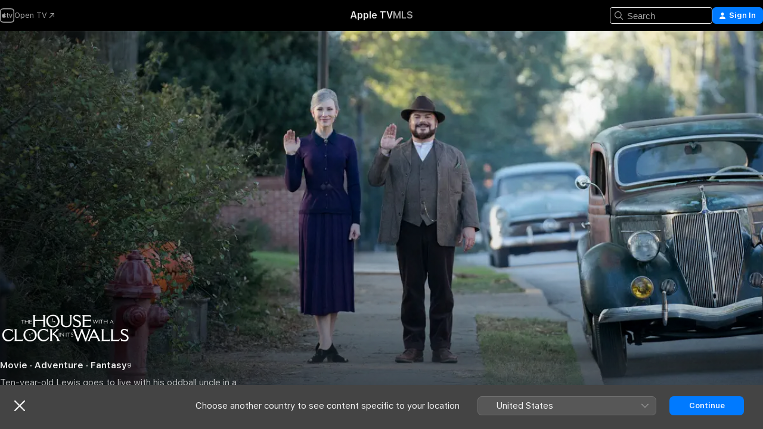

--- FILE ---
content_type: text/html
request_url: https://tv.apple.com/no/movie/the-house-with-a-clock-in-its-walls/umc.cmc.6wlz4ptrm2edwjmnqiv9w5uor
body_size: 36901
content:
<!DOCTYPE html>
<html dir="ltr" lang="en-GB">
    <head>
        <meta charset="utf-8" />
        <meta http-equiv="X-UA-Compatible" content="IE=edge" />
        <meta name="viewport" content="width=device-width,initial-scale=1" />
        <meta name="applicable-device" content="pc,mobile" />
        <meta name="referrer" content="strict-origin" />

        <link
            rel="apple-touch-icon"
            sizes="180x180"
            href="/assets/favicon/favicon-180.png"
        />
        <link
            rel="icon"
            type="image/png"
            sizes="32x32"
            href="/assets/favicon/favicon-32.png"
        />
        <link
            rel="icon"
            type="image/png"
            sizes="16x16"
            href="/assets/favicon/favicon-16.png"
        />
        <link rel="manifest" href="/manifest.json" />

        <title>‎The House With a Clock in Its Walls - Apple TV</title><!-- HEAD_svelte-1f6k8o2_START --><meta name="version" content="2542.20.0-external"><!-- HEAD_svelte-1f6k8o2_END --><!-- HEAD_svelte-1frznod_START --><link rel="preconnect" href="//www.apple.com/wss/fonts" crossorigin="anonymous"><link rel="stylesheet" as="style" href="//www.apple.com/wss/fonts?families=SF+Pro,v4%7CSF+Pro+Icons,v1&amp;display=swap" type="text/css" referrerpolicy="strict-origin-when-cross-origin"><!-- HEAD_svelte-1frznod_END --><!-- HEAD_svelte-1dn0qnz_START -->    <meta name="description" content="Ten-year-old Lewis goes to live with his oddball uncle in a creaky old house that contains a mysterious ticktock noise. He soon learns that Uncle Jona…">  <link rel="canonical" href="https://tv.apple.com/no/movie/the-house-with-a-clock-in-its-walls/umc.cmc.6wlz4ptrm2edwjmnqiv9w5uor">       <meta name="apple:content_id" content="umc.cmc.6wlz4ptrm2edwjmnqiv9w5uor"> <meta name="apple:title" content="The House With a Clock in Its Walls"> <meta name="apple:description" content="Adventure · Fantasy">   <meta property="og:title" content="The House With a Clock in Its Walls - Apple TV"> <meta property="og:description" content="Ten-year-old Lewis goes to live with his oddball uncle in a creaky old house that contains a mysterious ticktock noise. He soon learns that Uncle Jona…"> <meta property="og:site_name" content="Apple TV"> <meta property="og:url" content="https://tv.apple.com/no/movie/the-house-with-a-clock-in-its-walls/umc.cmc.6wlz4ptrm2edwjmnqiv9w5uor"> <meta property="og:image" content="https://is1-ssl.mzstatic.com/image/thumb/YsrBv4zDpo5wjyieCup7ng/1200x675CA.TVA23C01.jpg"> <meta property="og:image:secure_url" content="https://is1-ssl.mzstatic.com/image/thumb/YsrBv4zDpo5wjyieCup7ng/1200x675CA.TVA23C01.jpg"> <meta property="og:image:alt" content="The House With a Clock in Its Walls - Apple TV"> <meta property="og:image:width" content="1200"> <meta property="og:image:height" content="675"> <meta property="og:image:type" content="image/jpg"> <meta property="og:type" content="video.movie"> <meta property="og:locale" content="en_GB"> <meta property="og:video" content="https://play.itunes.apple.com/WebObjects/MZPlay.woa/hls/playlist.m3u8?cc=NO&amp;a=1436469497&amp;id=57423007&amp;l=en-GB&amp;aec=HD"> <meta property="og:video:secure_url" content="https://play.itunes.apple.com/WebObjects/MZPlay.woa/hls/playlist.m3u8?cc=NO&amp;a=1436469497&amp;id=57423007&amp;l=en-GB&amp;aec=HD"> <meta property="og:video:height" content="720"> <meta property="og:video:width" content="1280"> <meta property="og:video:type" content="application/x-mpegURL"> <meta property="og:video:actor" content="Owen Vaccaro"><meta property="og:video:actor" content="Jack Black"><meta property="og:video:actor" content="Cate Blanchett"> <meta property="og:video:director" content="Eli Roth">  <meta property="og:video:release_date" content="2019-03-04T08:00:00.000Z"> <meta property="og:video:duration" content="6300">   <meta name="twitter:title" content="The House With a Clock in Its Walls - Apple TV"> <meta name="twitter:description" content="Ten-year-old Lewis goes to live with his oddball uncle in a creaky old house that contains a mysterious ticktock noise. He soon learns that Uncle Jona…"> <meta name="twitter:site" content="@AppleTV"> <meta name="twitter:image" content="https://is1-ssl.mzstatic.com/image/thumb/YsrBv4zDpo5wjyieCup7ng/1200x675CA.TVA23C01.jpg"> <meta name="twitter:image:alt" content="The House With a Clock in Its Walls - Apple TV"> <meta name="twitter:card" content="summary_large_image">    <script type="application/ld+json" data-svelte-h="svelte-akop8n">{
                "@context": "https://schema.org",
                "@id": "https://tv.apple.com/#organization",
                "@type": "Organization",
                "name": "Apple TV",
                "url": "https://tv.apple.com",
                "logo": "https://tv.apple.com/assets/knowledge-graph/tv.png",
                "sameAs": [
                    "https://www.wikidata.org/wiki/Q270285",
                    "https://twitter.com/AppleTV",
                    "https://www.instagram.com/appletv/",
                    "https://www.facebook.com/appletv/",
                    "https://www.youtube.com/AppleTV",
                    "https://giphy.com/appletv"
                ],
                "parentOrganization": {
                    "@type": "Organization",
                    "name": "Apple",
                    "@id": "https://www.apple.com/#organization",
                    "url": "https://www.apple.com/"
                }
            }</script>  <!-- HTML_TAG_START -->
                <script id=schema:movie type="application/ld+json">
                    {"@context":"https://schema.org","@type":"Movie","actor":[{"@type":"Person","name":"Owen Vaccaro"},{"@type":"Person","name":"Jack Black"},{"@type":"Person","name":"Cate Blanchett"}],"datePublished":"2019-03-04T08:00:00.000Z","description":"Ten-year-old Lewis goes to live with his oddball uncle in a creaky old house that contains a mysterious ticktock noise. He soon learns that Uncle Jona…","director":[{"@type":"Person","name":"Eli Roth"}],"image":"https://is1-ssl.mzstatic.com/image/thumb/YsrBv4zDpo5wjyieCup7ng/1200x675CA.TVA23C01.jpg","name":"The House With a Clock in Its Walls"}
                </script>
                <!-- HTML_TAG_END -->   <!-- HTML_TAG_START -->
                <script id=schema:breadcrumb-list name=schema:breadcrumb-list type="application/ld+json">
                    {"@context":"https://schema.org","@type":"BreadcrumbList","itemListElement":[{"@type":"ListItem","position":1,"item":{"@id":"https://tv.apple.com","name":"Apple TV"}},{"@type":"ListItem","position":2,"item":{"@id":"https://tv.apple.com/no/movie/the-house-with-a-clock-in-its-walls/umc.cmc.6wlz4ptrm2edwjmnqiv9w5uor","name":"The House With a Clock in Its Walls"}}]}
                </script>
                <!-- HTML_TAG_END --> <!-- HEAD_svelte-1dn0qnz_END -->
      <script type="module" crossorigin src="/assets/main~DkKfjMH8wB.js"></script>
      <link rel="modulepreload" crossorigin href="/assets/CommerceModalContainer~CWzxHOOV62.js">
      <link rel="stylesheet" crossorigin href="/assets/CommerceModalContainer~TxrcoVj-OQ.css">
      <link rel="stylesheet" crossorigin href="/assets/main~CmjNVaA7yX.css">
      <script type="module">import.meta.url;import("_").catch(()=>1);async function* g(){};window.__vite_is_modern_browser=true;</script>
      <script type="module">!function(){if(window.__vite_is_modern_browser)return;console.warn("vite: loading legacy chunks, syntax error above and the same error below should be ignored");var e=document.getElementById("vite-legacy-polyfill"),n=document.createElement("script");n.src=e.src,n.onload=function(){System.import(document.getElementById('vite-legacy-entry').getAttribute('data-src'))},document.body.appendChild(n)}();</script>
    </head>
    <body>
        <script src="/assets/focus-visible/focus-visible.min.js"></script>
        <script
            async
            src="/includes/js-cdn/musickit/v3/amp/mediakit.js"
        ></script>
        <script
            type="module"
            async
            src="/includes/js-cdn/musickit/v3/components/musickit-components/musickit-components.esm.js"
        ></script>
        <script
            nomodule
            async
            src="/includes/js-cdn/musickit/v3/components/musickit-components/musickit-components.js"
        ></script>
        <svg style="display: none" xmlns="http://www.w3.org/2000/svg">
            <symbol id="play-circle-fill" viewBox="0 0 60 60">
                <path
                    class="icon-circle-fill__circle"
                    fill="var(--iconCircleFillBG, transparent)"
                    d="M30 60c16.411 0 30-13.617 30-30C60 13.588 46.382 0 29.971 0 13.588 0 .001 13.588.001 30c0 16.383 13.617 30 30 30Z"
                />
                <path
                    fill="var(--iconFillArrow, var(--keyColor, black))"
                    d="M24.411 41.853c-1.41.853-3.028.177-3.028-1.294V19.47c0-1.44 1.735-2.058 3.028-1.294l17.265 10.235a1.89 1.89 0 0 1 0 3.265L24.411 41.853Z"
                />
            </symbol>
        </svg>
        <div class="body-container">
               <div class="app-container svelte-ksk4wg" data-testid="app-container"><div data-testid="header" class="header header--color svelte-17u3p6w"><div class="header__contents svelte-17u3p6w"><div class="header__open svelte-17u3p6w"></div> <div class="header__tabs svelte-17u3p6w"></div> <div class="header__controls svelte-17u3p6w"><div class="header__search svelte-17u3p6w"><div class="search-input search-input--overrides svelte-1m14fku menu" data-testid="search-input"><div data-testid="amp-search-input" aria-controls="search-suggestions" aria-expanded="false" aria-haspopup="listbox" aria-owns="search-suggestions" class="search-input-container svelte-rg26q6" tabindex="-1" role=""><div class="flex-container svelte-rg26q6"><form role="search" id="search-input-form" class="svelte-rg26q6"><svg width="16" height="16" viewBox="0 0 16 16" class="search-svg" aria-hidden="true"><path d="M11.87 10.835q.027.022.051.047l3.864 3.863a.735.735 0 1 1-1.04 1.04l-3.863-3.864-.047-.051a6.667 6.667 0 1 1 1.035-1.035M6.667 12a5.333 5.333 0 1 0 0-10.667 5.333 5.333 0 0 0 0 10.667"></path></svg> <input value="" aria-autocomplete="list" aria-multiline="false" aria-controls="search-suggestions" placeholder="Search" spellcheck="false" autocomplete="off" autocorrect="off" autocapitalize="off" type="search" class="search-input__text-field svelte-rg26q6" data-testid="search-input__text-field"></form> </div> <div data-testid="search-scope-bar"></div>   </div> </div></div> <div class="auth-content svelte-114v0sv" data-testid="auth-content"> <button tabindex="0" data-testid="sign-in-button" class="commerce-button signin svelte-jf121i"><svg width="10" height="11" viewBox="0 0 10 11" class="auth-icon"><path d="M5 5.295c-1.296 0-2.385-1.176-2.385-2.678C2.61 1.152 3.716 0 5 0c1.29 0 2.39 1.128 2.39 2.611C7.39 4.12 6.297 5.295 5 5.295M1.314 11C.337 11 0 10.698 0 10.144c0-1.55 1.929-3.685 5-3.685 3.065 0 5 2.135 5 3.685 0 .554-.337.856-1.314.856z"></path></svg> <span class="button-text">Sign In</span> </button> </div></div></div>  </div>   <div id="scrollable-page" class="scrollable-page svelte-xmtc6f" data-main-content data-testid="main-section" aria-hidden="false"><main data-testid="main" class="svelte-1vdwh3d"><div class="content-container svelte-1vdwh3d" data-testid="content-container">    <div class="section svelte-190eab9" data-testid="section-container" aria-label=""><div class="section-content" data-testid="section-content"> <div class="product-header__wrapper svelte-119wsvk"><div class="product-header dark svelte-119wsvk" data-type="Movie" data-testid="product-header"><div class="superhero-lockup-container svelte-1etfiyq"><div class="artwork-container svelte-t4o8fn">  <div data-testid="artwork-component" class="artwork-component artwork-component--aspect-ratio artwork-component--orientation-landscape svelte-uduhys    artwork-component--fullwidth    artwork-component--has-borders" style="
            --artwork-bg-color: rgb(11,20,23);
            --aspect-ratio: 1.7777777777777777;
            --placeholder-bg-color: rgb(11,20,23);
       ">   <picture class="svelte-uduhys"><source sizes="1200px" srcset="https://is1-ssl.mzstatic.com/image/thumb/Video113/v4/37/ab/7f/37ab7fe5-7107-254d-bc32-5dfb03327d70/107441_HouseWithAClock_backdropWide_4320x3240_DAFINOSV.png/1200x675sr.webp 1200w,https://is1-ssl.mzstatic.com/image/thumb/Video113/v4/37/ab/7f/37ab7fe5-7107-254d-bc32-5dfb03327d70/107441_HouseWithAClock_backdropWide_4320x3240_DAFINOSV.png/2400x1350sr.webp 2400w" type="image/webp"> <source sizes="1200px" srcset="https://is1-ssl.mzstatic.com/image/thumb/Video113/v4/37/ab/7f/37ab7fe5-7107-254d-bc32-5dfb03327d70/107441_HouseWithAClock_backdropWide_4320x3240_DAFINOSV.png/1200x675sr-60.jpg 1200w,https://is1-ssl.mzstatic.com/image/thumb/Video113/v4/37/ab/7f/37ab7fe5-7107-254d-bc32-5dfb03327d70/107441_HouseWithAClock_backdropWide_4320x3240_DAFINOSV.png/2400x1350sr-60.jpg 2400w" type="image/jpeg"> <img alt="" class="artwork-component__contents artwork-component__image svelte-uduhys" src="/assets/artwork/1x1.gif" role="presentation" decoding="async" width="1200" height="675" fetchpriority="high" style="opacity: 1;"></picture> </div> <div class="video-container svelte-t4o8fn">  <div class="background-video svelte-15ycd5v" data-testid="background-video"><div class="video-control__container svelte-1mqmv95" data-testid="video-control-container" aria-hidden="true"><button class="video-control__pause svelte-1mqmv95" data-testid="video-control-pause" aria-hidden="true" aria-label="Play preview" tabindex="0"><svg xmlns="http://www.w3.org/2000/svg" class="icon" viewBox="0 0 28 28"><path d="M14.504 26.946c6.83 0 12.442-5.612 12.442-12.442 0-6.843-5.612-12.454-12.455-12.454-6.83 0-12.441 5.611-12.441 12.454 0 6.83 5.611 12.442 12.454 12.442m0-.965c-6.348 0-11.49-5.142-11.49-11.477s5.142-11.49 11.477-11.49c6.348 0 11.49 5.155 11.49 11.49s-5.142 11.477-11.477 11.477m-2.475-6.5 7.287-4.393c.444-.28.444-.85 0-1.117l-7.287-4.443c-.432-.254-.965-.039-.965.431v9.09c0 .47.52.698.965.432"></path></svg></button> <button class="video-control__mute svelte-1mqmv95" data-testid="video-control-mute" aria-hidden="true" aria-label="Unmute preview"><svg xmlns="http://www.w3.org/2000/svg" class="icon" viewBox="0 0 28 28"><path d="M14.504 26.946c6.83 0 12.442-5.612 12.442-12.442 0-6.843-5.612-12.454-12.455-12.454-6.83 0-12.441 5.611-12.441 12.454 0 6.83 5.611 12.442 12.454 12.442m0-.965c-6.348 0-11.49-5.142-11.49-11.477s5.142-11.49 11.477-11.49c6.348 0 11.49 5.155 11.49 11.49s-5.142 11.477-11.477 11.477m6.957-4.533c.152-.165.152-.393 0-.545L8.068 7.496a.383.383 0 0 0-.546 0 .36.36 0 0 0 0 .533l13.406 13.42c.14.152.393.164.533 0m-4.278-5.738V9.26c0-.291-.165-.532-.47-.532-.228 0-.38.127-.559.279L13.273 11.8zm-.47 4.507c.254 0 .394-.178.419-.419l.025-1.32-6.322-6.284h-.38c-.483.038-.89.47-.89.99v2.64c0 .635.483 1.118 1.092 1.118h2.159c.101 0 .177.025.254.088l3.084 2.933c.166.14.343.254.56.254"></path></svg></button>  </div> <amp-background-video fit="cover" muted aria-hidden="true"></amp-background-video></div></div>  </div> <div class="container dark svelte-1i2lgmg page-header"><article class="lockup svelte-1i2lgmg"><header class="svelte-1i2lgmg">  <div class="content-logo svelte-1i2lgmg"><div style="display: contents; --picture-max-height:81px; --picture-max-width:216px;">  <picture class="picture svelte-1fyueul"><source srcset="https://is1-ssl.mzstatic.com/image/thumb/Features123/v4/e7/02/7f/e7027fa2-f576-e735-8c4b-c79365547fb6/xcr6979973023432596163.png/216x81.png 216w,https://is1-ssl.mzstatic.com/image/thumb/Features123/v4/e7/02/7f/e7027fa2-f576-e735-8c4b-c79365547fb6/xcr6979973023432596163.png/432x162.png 432w" type="image/png"><source srcset="https://is1-ssl.mzstatic.com/image/thumb/Features123/v4/e7/02/7f/e7027fa2-f576-e735-8c4b-c79365547fb6/xcr6979973023432596163.png/216x81.webp 216w,https://is1-ssl.mzstatic.com/image/thumb/Features123/v4/e7/02/7f/e7027fa2-f576-e735-8c4b-c79365547fb6/xcr6979973023432596163.png/432x162.webp 432w" type="image/webp"> <img alt="The House With a Clock in Its Walls" loading="lazy" src="/assets/artwork/1x1.gif" class="svelte-1fyueul"> </picture></div></div>  <div class="metadata svelte-1i2lgmg"> <div style="display: contents; --metadata-list-line-clamp:1;"><span class="metadata-list svelte-i707bi" data-testid="metadata-list"><span>Movie</span>  · <span>Adventure</span>  · <span>Fantasy</span>  </span></div> <div style="display: contents; --display:contents; --opacity:1;"><ul class="badge-row light svelte-nd7koe" data-testid="metadata-badges"><li class="badge badge--rating rating--no_movies_9 svelte-nd7koe" aria-label="Rated 9"><span aria-hidden="true" data-rating="9" class="svelte-nd7koe"></span> </li> </ul></div></div></header> <div class="description svelte-1i2lgmg"><span class="svelte-1i2lgmg"><div style="display: contents; --moreTextColorOverride:var(--keyColor);">  <div class="truncate-wrapper svelte-p1v1m6"><p data-testid="truncate-text" dir="auto" class="content svelte-p1v1m6  title-3" style="--lines: 2; --line-height: var(--lineHeight, 16); --link-length: 4;"><!-- HTML_TAG_START -->Ten-year-old Lewis goes to live with his oddball uncle in a creaky old house that contains a mysterious ticktock noise. He soon learns that Uncle Jonathan and his feisty neighbor, Mrs. Zimmerman, are powerful practitioners of the magic arts. When Lewis accidentally awakens the dead, the town's sleepy facade suddenly springs to life -- revealing a secret and dangerous world of witches, warlocks and deadly curses.<!-- HTML_TAG_END --></p> </div> </div></span></div> <div class="details svelte-1i2lgmg"><span class="metadata-list svelte-i707bi" data-testid="metadata-list"><span>2019</span>  · <span>1h 45m</span>  </span> <div style="display: contents; --display:contents; --opacity:0.8;"><ul class="badge-row light svelte-nd7koe" data-testid="metadata-badges"><li class="badge badge--rotten-tomatoes fresh svelte-nd7koe" aria-label="Rotten Tomatoes Rating 65"><span aria-hidden="true" class="svelte-nd7koe">65%</span> </li><li class="badge badge--hd svelte-nd7koe" aria-label="High Definition"><span aria-hidden="true" class="svelte-nd7koe"></span> </li> </ul></div></div> </article>    <div class="personnel svelte-1i2lgmg"><div><span class="personnel-title svelte-1i2lgmg">Starring</span> <span class="personnel-list svelte-1i2lgmg"><span class="person svelte-1i2lgmg"><a href="https://tv.apple.com/no/person/owen-vaccaro/umc.cpc.12631rs2sk37dp8t6wpjujeyv" class="person-link svelte-1i2lgmg">Owen Vaccaro</a><span class="person-separator svelte-1i2lgmg">,  </span></span><span class="person svelte-1i2lgmg"><a href="https://tv.apple.com/no/person/jack-black/umc.cpc.mnx0hzqht1umhqr65onfnxz5" class="person-link svelte-1i2lgmg">Jack Black</a><span class="person-separator svelte-1i2lgmg">,  </span></span><span class="person svelte-1i2lgmg"><a href="https://tv.apple.com/no/person/cate-blanchett/umc.cpc.1eyemft1879b2eu5hujy1yzgz" class="person-link svelte-1i2lgmg">Cate Blanchett</a></span></span> </div><div><span class="personnel-title svelte-1i2lgmg">Director</span> <span class="personnel-list svelte-1i2lgmg"><span class="person svelte-1i2lgmg"><a href="https://tv.apple.com/no/person/eli-roth/umc.cpc.2zszs58pmfabd0dkq7vw2kko5" class="person-link svelte-1i2lgmg">Eli Roth</a></span></span> </div></div> </div> </div></div> </div></div> </div><div class="section svelte-190eab9   with-bottom-spacing   display-separator" data-testid="section-container" aria-label="Trailers"><div class="section-content" data-testid="section-content"><div class="rich-lockup-shelf-header svelte-1l4rc8w"><div class="header svelte-rnrb59">  <div class="header-title-wrapper svelte-rnrb59">   <h2 class="title svelte-rnrb59 title-link" data-testid="header-title"><a href="https://tv.apple.com/no/shelf/trailers/uts.col.Trailers.umc.cmc.6wlz4ptrm2edwjmnqiv9w5uor" class="title__button svelte-rnrb59" role="link" tabindex="0"><span class="dir-wrapper" dir="auto">Trailers</span> <svg xmlns="http://www.w3.org/2000/svg" class="chevron" viewBox="0 0 64 64" aria-hidden="true"><path d="M19.817 61.863c1.48 0 2.672-.515 3.702-1.546l24.243-23.63c1.352-1.385 1.996-2.737 2.028-4.443 0-1.674-.644-3.09-2.028-4.443L23.519 4.138c-1.03-.998-2.253-1.513-3.702-1.513-2.994 0-5.409 2.382-5.409 5.344 0 1.481.612 2.833 1.739 3.96l20.99 20.347-20.99 20.283c-1.127 1.126-1.739 2.478-1.739 3.96 0 2.93 2.415 5.344 5.409 5.344"></path></svg></a></h2> </div>   </div> </div> <div>   <div class="shelf"><section data-testid="shelf-component" class="shelf-grid shelf-grid--onhover svelte-12rmzef" style="
            --grid-max-content-xsmall: 200px; --grid-column-gap-xsmall: 10px; --grid-row-gap-xsmall: 24px; --grid-small: 3; --grid-column-gap-small: 20px; --grid-row-gap-small: 24px; --grid-medium: 4; --grid-column-gap-medium: 20px; --grid-row-gap-medium: 24px; --grid-large: 5; --grid-column-gap-large: 20px; --grid-row-gap-large: 24px; --grid-xlarge: 5; --grid-column-gap-xlarge: 20px; --grid-row-gap-xlarge: 24px;
            --grid-type: C;
            --grid-rows: 1;
            --standard-lockup-shadow-offset: 15px;
            
        "> <div class="shelf-grid__body svelte-12rmzef" data-testid="shelf-body">   <button disabled aria-label="Previous Page" type="button" class="shelf-grid-nav__arrow shelf-grid-nav__arrow--left svelte-1xmivhv" data-testid="shelf-button-left" style="--offset: 0px;"><svg xmlns="http://www.w3.org/2000/svg" viewBox="0 0 9 31"><path d="M5.275 29.46a1.61 1.61 0 0 0 1.456 1.077c1.018 0 1.772-.737 1.772-1.737 0-.526-.277-1.186-.449-1.62l-4.68-11.912L8.05 3.363c.172-.442.45-1.116.45-1.625A1.7 1.7 0 0 0 6.728.002a1.6 1.6 0 0 0-1.456 1.09L.675 12.774c-.301.775-.677 1.744-.677 2.495 0 .754.376 1.705.677 2.498L5.272 29.46Z"></path></svg></button> <ul slot="shelf-content" class="shelf-grid__list shelf-grid__list--grid-type-C shelf-grid__list--grid-rows-1 svelte-12rmzef" role="list" tabindex="-1" data-testid="shelf-item-list">   <li class="shelf-grid__list-item svelte-12rmzef" data-index="0" aria-hidden="true"><div class="svelte-12rmzef"><div slot="item" class="svelte-5fmy7e">  <a class="lockup svelte-93u9ds lockup--with-action" href="https://tv.apple.com/no/clip/the-house-with-a-clock-in-its-walls/umc.cmc.6r2wfj6o4rijsm995nokuzzpl?targetId=umc.cmc.6wlz4ptrm2edwjmnqiv9w5uor&amp;targetType=Movie" aria-label="The House with a Clock in Its Walls" data-testid="lockup" style="--lockup-aspect-ratio: 16/9; --lockup-border-radius: 14px; --lockup-chin-height: 30px;"><div class="grid svelte-93u9ds" data-testid="grid"><div class="artwork svelte-93u9ds" data-testid="artwork">  <div data-testid="artwork-component" class="artwork-component artwork-component--aspect-ratio artwork-component--orientation-landscape svelte-uduhys    artwork-component--fullwidth    artwork-component--has-borders" style="
            --artwork-bg-color: #050508;
            --aspect-ratio: 1.5384615384615385;
            --placeholder-bg-color: #050508;
       ">   <picture class="svelte-uduhys"><source sizes=" (max-width:1319px) 290px,(min-width:1320px) and (max-width:1679px) 340px,340px" srcset="https://is1-ssl.mzstatic.com/image/thumb/Video114/v4/36/57/3b/36573b71-c14a-09dc-4981-138ba3fc82df/Job47125965-ad11-424a-9f5a-c9deeb25bab6-101119236-PreviewImage_preview_image_video_sdr-Time1537175511381.png/290x193KF.TVALC02.webp?color=050508&amp;style=m 290w,https://is1-ssl.mzstatic.com/image/thumb/Video114/v4/36/57/3b/36573b71-c14a-09dc-4981-138ba3fc82df/Job47125965-ad11-424a-9f5a-c9deeb25bab6-101119236-PreviewImage_preview_image_video_sdr-Time1537175511381.png/340x221KF.TVALC02.webp?color=050508&amp;style=m 340w,https://is1-ssl.mzstatic.com/image/thumb/Video114/v4/36/57/3b/36573b71-c14a-09dc-4981-138ba3fc82df/Job47125965-ad11-424a-9f5a-c9deeb25bab6-101119236-PreviewImage_preview_image_video_sdr-Time1537175511381.png/580x386KF.TVALC02.webp?color=050508&amp;style=m 580w,https://is1-ssl.mzstatic.com/image/thumb/Video114/v4/36/57/3b/36573b71-c14a-09dc-4981-138ba3fc82df/Job47125965-ad11-424a-9f5a-c9deeb25bab6-101119236-PreviewImage_preview_image_video_sdr-Time1537175511381.png/680x442KF.TVALC02.webp?color=050508&amp;style=m 680w" type="image/webp"> <source sizes=" (max-width:1319px) 290px,(min-width:1320px) and (max-width:1679px) 340px,340px" srcset="https://is1-ssl.mzstatic.com/image/thumb/Video114/v4/36/57/3b/36573b71-c14a-09dc-4981-138ba3fc82df/Job47125965-ad11-424a-9f5a-c9deeb25bab6-101119236-PreviewImage_preview_image_video_sdr-Time1537175511381.png/290x193KF.TVALC02-60.jpg?color=050508&amp;style=m 290w,https://is1-ssl.mzstatic.com/image/thumb/Video114/v4/36/57/3b/36573b71-c14a-09dc-4981-138ba3fc82df/Job47125965-ad11-424a-9f5a-c9deeb25bab6-101119236-PreviewImage_preview_image_video_sdr-Time1537175511381.png/340x221KF.TVALC02-60.jpg?color=050508&amp;style=m 340w,https://is1-ssl.mzstatic.com/image/thumb/Video114/v4/36/57/3b/36573b71-c14a-09dc-4981-138ba3fc82df/Job47125965-ad11-424a-9f5a-c9deeb25bab6-101119236-PreviewImage_preview_image_video_sdr-Time1537175511381.png/580x386KF.TVALC02-60.jpg?color=050508&amp;style=m 580w,https://is1-ssl.mzstatic.com/image/thumb/Video114/v4/36/57/3b/36573b71-c14a-09dc-4981-138ba3fc82df/Job47125965-ad11-424a-9f5a-c9deeb25bab6-101119236-PreviewImage_preview_image_video_sdr-Time1537175511381.png/680x442KF.TVALC02-60.jpg?color=050508&amp;style=m 680w" type="image/jpeg"> <img alt="" class="artwork-component__contents artwork-component__image svelte-uduhys" loading="lazy" src="/assets/artwork/1x1.gif" role="presentation" decoding="async" width="340" height="221" fetchpriority="auto" style="opacity: 1;"></picture> </div></div>  <div class="metadata svelte-w6gptj"><div class="legibility-gradient svelte-w6gptj"></div> <div class="title svelte-w6gptj">The House with a Clock in Its Walls</div> <div class="progress-and-attribution svelte-zt5qt2"><div class="play-state svelte-zt5qt2"><svg xmlns="http://www.w3.org/2000/svg" viewBox="0 0 89.893 120" class="play-icon"><path d="M12.461 94.439c0 5.33 3.149 7.927 6.94 7.927 1.617 0 3.36-.495 5.005-1.409l57.665-33.658c4.198-2.469 5.903-4.317 5.903-7.331 0-3.013-1.705-4.861-5.903-7.33L24.406 18.98c-1.645-.915-3.388-1.41-5.005-1.41-3.791 0-6.94 2.598-6.94 7.927z"></path></svg></div>  <div class="duration svelte-zt5qt2">Adventure</div> <div class="accessories svelte-zt5qt2"><amp-contextual-menu-button config="[object Object]" class="svelte-1sn4kz"> <span aria-label="MORE" class="more-button svelte-1sn4kz more-button--platter" data-testid="more-button" slot="trigger-content"><svg width="28" height="28" viewBox="0 0 28 28" class="glyph" xmlns="http://www.w3.org/2000/svg"><circle fill="var(--iconCircleFill, transparent)" cx="14" cy="14" r="14"></circle><path fill="var(--iconEllipsisFill, white)" d="M10.105 14c0-.87-.687-1.55-1.564-1.55-.862 0-1.557.695-1.557 1.55 0 .848.695 1.55 1.557 1.55.855 0 1.564-.702 1.564-1.55zm5.437 0c0-.87-.68-1.55-1.542-1.55A1.55 1.55 0 0012.45 14c0 .848.695 1.55 1.55 1.55.848 0 1.542-.702 1.542-1.55zm5.474 0c0-.87-.687-1.55-1.557-1.55-.87 0-1.564.695-1.564 1.55 0 .848.694 1.55 1.564 1.55.848 0 1.557-.702 1.557-1.55z"></path></svg></span> </amp-contextual-menu-button></div> </div></div>  </div> </a></div> </div></li> </ul> <button aria-label="Next Page" type="button" class="shelf-grid-nav__arrow shelf-grid-nav__arrow--right svelte-1xmivhv" data-testid="shelf-button-right" style="--offset: 0px;"><svg xmlns="http://www.w3.org/2000/svg" viewBox="0 0 9 31"><path d="M5.275 29.46a1.61 1.61 0 0 0 1.456 1.077c1.018 0 1.772-.737 1.772-1.737 0-.526-.277-1.186-.449-1.62l-4.68-11.912L8.05 3.363c.172-.442.45-1.116.45-1.625A1.7 1.7 0 0 0 6.728.002a1.6 1.6 0 0 0-1.456 1.09L.675 12.774c-.301.775-.677 1.744-.677 2.495 0 .754.376 1.705.677 2.498L5.272 29.46Z"></path></svg></button></div> </section> </div></div></div> </div><div class="section svelte-190eab9   with-bottom-spacing   display-separator" data-testid="section-container" aria-label="Related"><div class="section-content" data-testid="section-content"><div class="rich-lockup-shelf-header svelte-1l4rc8w"><div class="header svelte-rnrb59">  <div class="header-title-wrapper svelte-rnrb59">   <h2 class="title svelte-rnrb59 title-link" data-testid="header-title"><a href="https://tv.apple.com/no/shelf/related/uts.col.ContentRelated.umc.cmc.6wlz4ptrm2edwjmnqiv9w5uor" class="title__button svelte-rnrb59" role="link" tabindex="0"><span class="dir-wrapper" dir="auto">Related</span> <svg xmlns="http://www.w3.org/2000/svg" class="chevron" viewBox="0 0 64 64" aria-hidden="true"><path d="M19.817 61.863c1.48 0 2.672-.515 3.702-1.546l24.243-23.63c1.352-1.385 1.996-2.737 2.028-4.443 0-1.674-.644-3.09-2.028-4.443L23.519 4.138c-1.03-.998-2.253-1.513-3.702-1.513-2.994 0-5.409 2.382-5.409 5.344 0 1.481.612 2.833 1.739 3.96l20.99 20.347-20.99 20.283c-1.127 1.126-1.739 2.478-1.739 3.96 0 2.93 2.415 5.344 5.409 5.344"></path></svg></a></h2> </div>   </div> </div> <div>   <div class="shelf"><section data-testid="shelf-component" class="shelf-grid shelf-grid--onhover svelte-12rmzef" style="
            --grid-max-content-xsmall: 144px; --grid-column-gap-xsmall: 10px; --grid-row-gap-xsmall: 24px; --grid-small: 5; --grid-column-gap-small: 20px; --grid-row-gap-small: 24px; --grid-medium: 6; --grid-column-gap-medium: 20px; --grid-row-gap-medium: 24px; --grid-large: 8; --grid-column-gap-large: 20px; --grid-row-gap-large: 24px; --grid-xlarge: 8; --grid-column-gap-xlarge: 20px; --grid-row-gap-xlarge: 24px;
            --grid-type: I;
            --grid-rows: 1;
            --standard-lockup-shadow-offset: 15px;
            
        "> <div class="shelf-grid__body svelte-12rmzef" data-testid="shelf-body">   <button disabled aria-label="Previous Page" type="button" class="shelf-grid-nav__arrow shelf-grid-nav__arrow--left svelte-1xmivhv" data-testid="shelf-button-left" style="--offset: 0px;"><svg xmlns="http://www.w3.org/2000/svg" viewBox="0 0 9 31"><path d="M5.275 29.46a1.61 1.61 0 0 0 1.456 1.077c1.018 0 1.772-.737 1.772-1.737 0-.526-.277-1.186-.449-1.62l-4.68-11.912L8.05 3.363c.172-.442.45-1.116.45-1.625A1.7 1.7 0 0 0 6.728.002a1.6 1.6 0 0 0-1.456 1.09L.675 12.774c-.301.775-.677 1.744-.677 2.495 0 .754.376 1.705.677 2.498L5.272 29.46Z"></path></svg></button> <ul slot="shelf-content" class="shelf-grid__list shelf-grid__list--grid-type-I shelf-grid__list--grid-rows-1 svelte-12rmzef" role="list" tabindex="-1" data-testid="shelf-item-list">   <li class="shelf-grid__list-item svelte-12rmzef" data-index="0" aria-hidden="true"><div class="svelte-12rmzef"><div slot="item" class="svelte-5fmy7e">  <a class="lockup svelte-93u9ds" href="https://tv.apple.com/no/show/the-sisters-grimm/umc.cmc.2hc9ggvxaqddv779k4zupmrw" aria-label="The Sisters Grimm" data-testid="lockup" style="--lockup-aspect-ratio: 2/3; --lockup-border-radius: 14px; --lockup-chin-height: 0px;"><div class="grid svelte-93u9ds grid--no-chin" data-testid="grid"><div class="artwork svelte-93u9ds" data-testid="artwork">  <div data-testid="artwork-component" class="artwork-component artwork-component--aspect-ratio artwork-component--orientation-portrait svelte-uduhys    artwork-component--fullwidth    artwork-component--has-borders" style="
            --artwork-bg-color: rgb(7,10,23);
            --aspect-ratio: 0.6666666666666666;
            --placeholder-bg-color: rgb(7,10,23);
       ">   <picture class="svelte-uduhys"><source sizes="225px" srcset="https://is1-ssl.mzstatic.com/image/thumb/s_2GxRcgp4UmbF_rWg_cIA/225x338CA.TVA23C01.webp 225w,https://is1-ssl.mzstatic.com/image/thumb/s_2GxRcgp4UmbF_rWg_cIA/450x676CA.TVA23C01.webp 450w" type="image/webp"> <source sizes="225px" srcset="https://is1-ssl.mzstatic.com/image/thumb/s_2GxRcgp4UmbF_rWg_cIA/225x338CA.TVA23C01-60.jpg 225w,https://is1-ssl.mzstatic.com/image/thumb/s_2GxRcgp4UmbF_rWg_cIA/450x676CA.TVA23C01-60.jpg 450w" type="image/jpeg"> <img alt="" class="artwork-component__contents artwork-component__image svelte-uduhys" loading="lazy" src="/assets/artwork/1x1.gif" role="presentation" decoding="async" width="225" height="337" fetchpriority="auto" style="opacity: 1;"></picture> </div></div>     <div class="lockup-scrim svelte-rdhtgn" data-testid="lockup-scrim"></div> <div class="lockup-context-menu svelte-1vr883s" data-testid="lockup-context-menu"><amp-contextual-menu-button config="[object Object]" class="svelte-1sn4kz"> <span aria-label="MORE" class="more-button svelte-1sn4kz more-button--platter  more-button--material" data-testid="more-button" slot="trigger-content"><svg width="28" height="28" viewBox="0 0 28 28" class="glyph" xmlns="http://www.w3.org/2000/svg"><circle fill="var(--iconCircleFill, transparent)" cx="14" cy="14" r="14"></circle><path fill="var(--iconEllipsisFill, white)" d="M10.105 14c0-.87-.687-1.55-1.564-1.55-.862 0-1.557.695-1.557 1.55 0 .848.695 1.55 1.557 1.55.855 0 1.564-.702 1.564-1.55zm5.437 0c0-.87-.68-1.55-1.542-1.55A1.55 1.55 0 0012.45 14c0 .848.695 1.55 1.55 1.55.848 0 1.542-.702 1.542-1.55zm5.474 0c0-.87-.687-1.55-1.557-1.55-.87 0-1.564.695-1.564 1.55 0 .848.694 1.55 1.564 1.55.848 0 1.557-.702 1.557-1.55z"></path></svg></span> </amp-contextual-menu-button></div></div> </a></div> </div></li>   <li class="shelf-grid__list-item svelte-12rmzef" data-index="1" aria-hidden="true"><div class="svelte-12rmzef"><div slot="item" class="svelte-5fmy7e">  <a class="lockup svelte-93u9ds" href="https://tv.apple.com/no/movie/goosebumps-2-haunted-halloween/umc.cmc.17rpnvfa126x1tibvj6945ivk" aria-label="GOOSEBUMPS 2: HAUNTED HALLOWEEN" data-testid="lockup" style="--lockup-aspect-ratio: 2/3; --lockup-border-radius: 14px; --lockup-chin-height: 0px;"><div class="grid svelte-93u9ds grid--no-chin" data-testid="grid"><div class="artwork svelte-93u9ds" data-testid="artwork">  <div data-testid="artwork-component" class="artwork-component artwork-component--aspect-ratio artwork-component--orientation-portrait svelte-uduhys    artwork-component--fullwidth    artwork-component--has-borders" style="
            --artwork-bg-color: rgb(15,66,172);
            --aspect-ratio: 0.6666666666666666;
            --placeholder-bg-color: rgb(15,66,172);
       ">   <picture class="svelte-uduhys"><source sizes="225px" srcset="https://is1-ssl.mzstatic.com/image/thumb/Video118/v4/66/d6/2d/66d62d9f-43f8-cd06-2000-dfe6c60f4853/SPE_GOOSEBUMPS_2_HAUNTED_HALLOWEEN_TH_FINAL_WW_ARTWORK_EN_2000x3000_1ESXRB000008SF.lsr/225x338CA.TVA23C01.webp 225w,https://is1-ssl.mzstatic.com/image/thumb/Video118/v4/66/d6/2d/66d62d9f-43f8-cd06-2000-dfe6c60f4853/SPE_GOOSEBUMPS_2_HAUNTED_HALLOWEEN_TH_FINAL_WW_ARTWORK_EN_2000x3000_1ESXRB000008SF.lsr/450x676CA.TVA23C01.webp 450w" type="image/webp"> <source sizes="225px" srcset="https://is1-ssl.mzstatic.com/image/thumb/Video118/v4/66/d6/2d/66d62d9f-43f8-cd06-2000-dfe6c60f4853/SPE_GOOSEBUMPS_2_HAUNTED_HALLOWEEN_TH_FINAL_WW_ARTWORK_EN_2000x3000_1ESXRB000008SF.lsr/225x338CA.TVA23C01-60.jpg 225w,https://is1-ssl.mzstatic.com/image/thumb/Video118/v4/66/d6/2d/66d62d9f-43f8-cd06-2000-dfe6c60f4853/SPE_GOOSEBUMPS_2_HAUNTED_HALLOWEEN_TH_FINAL_WW_ARTWORK_EN_2000x3000_1ESXRB000008SF.lsr/450x676CA.TVA23C01-60.jpg 450w" type="image/jpeg"> <img alt="" class="artwork-component__contents artwork-component__image svelte-uduhys" loading="lazy" src="/assets/artwork/1x1.gif" role="presentation" decoding="async" width="225" height="337" fetchpriority="auto" style="opacity: 1;"></picture> </div></div>     <div class="lockup-scrim svelte-rdhtgn" data-testid="lockup-scrim"></div> <div class="lockup-context-menu svelte-1vr883s" data-testid="lockup-context-menu"><amp-contextual-menu-button config="[object Object]" class="svelte-1sn4kz"> <span aria-label="MORE" class="more-button svelte-1sn4kz more-button--platter  more-button--material" data-testid="more-button" slot="trigger-content"><svg width="28" height="28" viewBox="0 0 28 28" class="glyph" xmlns="http://www.w3.org/2000/svg"><circle fill="var(--iconCircleFill, transparent)" cx="14" cy="14" r="14"></circle><path fill="var(--iconEllipsisFill, white)" d="M10.105 14c0-.87-.687-1.55-1.564-1.55-.862 0-1.557.695-1.557 1.55 0 .848.695 1.55 1.557 1.55.855 0 1.564-.702 1.564-1.55zm5.437 0c0-.87-.68-1.55-1.542-1.55A1.55 1.55 0 0012.45 14c0 .848.695 1.55 1.55 1.55.848 0 1.542-.702 1.542-1.55zm5.474 0c0-.87-.687-1.55-1.557-1.55-.87 0-1.564.695-1.564 1.55 0 .848.694 1.55 1.564 1.55.848 0 1.557-.702 1.557-1.55z"></path></svg></span> </amp-contextual-menu-button></div></div> </a></div> </div></li>   <li class="shelf-grid__list-item svelte-12rmzef" data-index="2" aria-hidden="true"><div class="svelte-12rmzef"><div slot="item" class="svelte-5fmy7e">  <a class="lockup svelte-93u9ds" href="https://tv.apple.com/no/movie/goosebumps/umc.cmc.1e725qoc7ph918grubhqllh9h" aria-label="Goosebumps" data-testid="lockup" style="--lockup-aspect-ratio: 2/3; --lockup-border-radius: 14px; --lockup-chin-height: 0px;"><div class="grid svelte-93u9ds grid--no-chin" data-testid="grid"><div class="artwork svelte-93u9ds" data-testid="artwork">  <div data-testid="artwork-component" class="artwork-component artwork-component--aspect-ratio artwork-component--orientation-portrait svelte-uduhys    artwork-component--fullwidth    artwork-component--has-borders" style="
            --artwork-bg-color: rgb(0,29,14);
            --aspect-ratio: 0.6666666666666666;
            --placeholder-bg-color: rgb(0,29,14);
       ">   <picture class="svelte-uduhys"><source sizes="225px" srcset="https://is1-ssl.mzstatic.com/image/thumb/Video6/v4/97/01/a7/9701a79f-481c-581e-2084-4a6e42c39f55/VR_Goosebumps_2000X3000_image.jpg/225x338CA.TVA23C01.webp 225w,https://is1-ssl.mzstatic.com/image/thumb/Video6/v4/97/01/a7/9701a79f-481c-581e-2084-4a6e42c39f55/VR_Goosebumps_2000X3000_image.jpg/450x676CA.TVA23C01.webp 450w" type="image/webp"> <source sizes="225px" srcset="https://is1-ssl.mzstatic.com/image/thumb/Video6/v4/97/01/a7/9701a79f-481c-581e-2084-4a6e42c39f55/VR_Goosebumps_2000X3000_image.jpg/225x338CA.TVA23C01-60.jpg 225w,https://is1-ssl.mzstatic.com/image/thumb/Video6/v4/97/01/a7/9701a79f-481c-581e-2084-4a6e42c39f55/VR_Goosebumps_2000X3000_image.jpg/450x676CA.TVA23C01-60.jpg 450w" type="image/jpeg"> <img alt="" class="artwork-component__contents artwork-component__image svelte-uduhys" loading="lazy" src="/assets/artwork/1x1.gif" role="presentation" decoding="async" width="225" height="337" fetchpriority="auto" style="opacity: 1;"></picture> </div></div>     <div class="lockup-scrim svelte-rdhtgn" data-testid="lockup-scrim"></div> <div class="lockup-context-menu svelte-1vr883s" data-testid="lockup-context-menu"><amp-contextual-menu-button config="[object Object]" class="svelte-1sn4kz"> <span aria-label="MORE" class="more-button svelte-1sn4kz more-button--platter  more-button--material" data-testid="more-button" slot="trigger-content"><svg width="28" height="28" viewBox="0 0 28 28" class="glyph" xmlns="http://www.w3.org/2000/svg"><circle fill="var(--iconCircleFill, transparent)" cx="14" cy="14" r="14"></circle><path fill="var(--iconEllipsisFill, white)" d="M10.105 14c0-.87-.687-1.55-1.564-1.55-.862 0-1.557.695-1.557 1.55 0 .848.695 1.55 1.557 1.55.855 0 1.564-.702 1.564-1.55zm5.437 0c0-.87-.68-1.55-1.542-1.55A1.55 1.55 0 0012.45 14c0 .848.695 1.55 1.55 1.55.848 0 1.542-.702 1.542-1.55zm5.474 0c0-.87-.687-1.55-1.557-1.55-.87 0-1.564.695-1.564 1.55 0 .848.694 1.55 1.564 1.55.848 0 1.557-.702 1.557-1.55z"></path></svg></span> </amp-contextual-menu-button></div></div> </a></div> </div></li>   <li class="shelf-grid__list-item svelte-12rmzef" data-index="3" aria-hidden="true"><div class="svelte-12rmzef"><div slot="item" class="svelte-5fmy7e">  <a class="lockup svelte-93u9ds" href="https://tv.apple.com/no/movie/the-spiderwick-chronicles/umc.cmc.585xn2y2zsdth7cgwfj418vot" aria-label="The Spiderwick Chronicles" data-testid="lockup" style="--lockup-aspect-ratio: 2/3; --lockup-border-radius: 14px; --lockup-chin-height: 0px;"><div class="grid svelte-93u9ds grid--no-chin" data-testid="grid"><div class="artwork svelte-93u9ds" data-testid="artwork">  <div data-testid="artwork-component" class="artwork-component artwork-component--aspect-ratio artwork-component--orientation-portrait svelte-uduhys    artwork-component--fullwidth    artwork-component--has-borders" style="
            --artwork-bg-color: rgb(17,0,0);
            --aspect-ratio: 0.6666666666666666;
            --placeholder-bg-color: rgb(17,0,0);
       ">   <picture class="svelte-uduhys"><source sizes="225px" srcset="https://is1-ssl.mzstatic.com/image/thumb/Video/v4/6f/b7/9f/6fb79fb3-c94b-08bd-8eef-88eb40e2d246/SpiderwickChronicles_EN_1400x2100_iTUNES.jpg/225x338CA.TVA23C01.webp 225w,https://is1-ssl.mzstatic.com/image/thumb/Video/v4/6f/b7/9f/6fb79fb3-c94b-08bd-8eef-88eb40e2d246/SpiderwickChronicles_EN_1400x2100_iTUNES.jpg/450x676CA.TVA23C01.webp 450w" type="image/webp"> <source sizes="225px" srcset="https://is1-ssl.mzstatic.com/image/thumb/Video/v4/6f/b7/9f/6fb79fb3-c94b-08bd-8eef-88eb40e2d246/SpiderwickChronicles_EN_1400x2100_iTUNES.jpg/225x338CA.TVA23C01-60.jpg 225w,https://is1-ssl.mzstatic.com/image/thumb/Video/v4/6f/b7/9f/6fb79fb3-c94b-08bd-8eef-88eb40e2d246/SpiderwickChronicles_EN_1400x2100_iTUNES.jpg/450x676CA.TVA23C01-60.jpg 450w" type="image/jpeg"> <img alt="" class="artwork-component__contents artwork-component__image svelte-uduhys" loading="lazy" src="/assets/artwork/1x1.gif" role="presentation" decoding="async" width="225" height="337" fetchpriority="auto" style="opacity: 1;"></picture> </div></div>     <div class="lockup-scrim svelte-rdhtgn" data-testid="lockup-scrim"></div> <div class="lockup-context-menu svelte-1vr883s" data-testid="lockup-context-menu"><amp-contextual-menu-button config="[object Object]" class="svelte-1sn4kz"> <span aria-label="MORE" class="more-button svelte-1sn4kz more-button--platter  more-button--material" data-testid="more-button" slot="trigger-content"><svg width="28" height="28" viewBox="0 0 28 28" class="glyph" xmlns="http://www.w3.org/2000/svg"><circle fill="var(--iconCircleFill, transparent)" cx="14" cy="14" r="14"></circle><path fill="var(--iconEllipsisFill, white)" d="M10.105 14c0-.87-.687-1.55-1.564-1.55-.862 0-1.557.695-1.557 1.55 0 .848.695 1.55 1.557 1.55.855 0 1.564-.702 1.564-1.55zm5.437 0c0-.87-.68-1.55-1.542-1.55A1.55 1.55 0 0012.45 14c0 .848.695 1.55 1.55 1.55.848 0 1.542-.702 1.542-1.55zm5.474 0c0-.87-.687-1.55-1.557-1.55-.87 0-1.564.695-1.564 1.55 0 .848.694 1.55 1.564 1.55.848 0 1.557-.702 1.557-1.55z"></path></svg></span> </amp-contextual-menu-button></div></div> </a></div> </div></li>   <li class="shelf-grid__list-item svelte-12rmzef" data-index="4" aria-hidden="true"><div class="svelte-12rmzef"><div slot="item" class="svelte-5fmy7e">  <a class="lockup svelte-93u9ds" href="https://tv.apple.com/no/movie/a-wrinkle-in-time/umc.cmc.4ej4swfe9r6luaehk0apddtap" aria-label="A Wrinkle in Time" data-testid="lockup" style="--lockup-aspect-ratio: 2/3; --lockup-border-radius: 14px; --lockup-chin-height: 0px;"><div class="grid svelte-93u9ds grid--no-chin" data-testid="grid"><div class="artwork svelte-93u9ds" data-testid="artwork">  <div data-testid="artwork-component" class="artwork-component artwork-component--aspect-ratio artwork-component--orientation-portrait svelte-uduhys    artwork-component--fullwidth    artwork-component--has-borders" style="
            --artwork-bg-color: rgb(255,255,255);
            --aspect-ratio: 0.6666666666666666;
            --placeholder-bg-color: rgb(255,255,255);
       ">   <picture class="svelte-uduhys"><source sizes="225px" srcset="https://is1-ssl.mzstatic.com/image/thumb/Video115/v4/d6/05/39/d605392c-7a20-6625-9fd9-806fadb3c311/pr_source.lsr/225x338CA.TVA23C01.webp 225w,https://is1-ssl.mzstatic.com/image/thumb/Video115/v4/d6/05/39/d605392c-7a20-6625-9fd9-806fadb3c311/pr_source.lsr/450x676CA.TVA23C01.webp 450w" type="image/webp"> <source sizes="225px" srcset="https://is1-ssl.mzstatic.com/image/thumb/Video115/v4/d6/05/39/d605392c-7a20-6625-9fd9-806fadb3c311/pr_source.lsr/225x338CA.TVA23C01-60.jpg 225w,https://is1-ssl.mzstatic.com/image/thumb/Video115/v4/d6/05/39/d605392c-7a20-6625-9fd9-806fadb3c311/pr_source.lsr/450x676CA.TVA23C01-60.jpg 450w" type="image/jpeg"> <img alt="" class="artwork-component__contents artwork-component__image svelte-uduhys" loading="lazy" src="/assets/artwork/1x1.gif" role="presentation" decoding="async" width="225" height="337" fetchpriority="auto" style="opacity: 1;"></picture> </div></div>     <div class="lockup-scrim svelte-rdhtgn" data-testid="lockup-scrim"></div> <div class="lockup-context-menu svelte-1vr883s" data-testid="lockup-context-menu"><amp-contextual-menu-button config="[object Object]" class="svelte-1sn4kz"> <span aria-label="MORE" class="more-button svelte-1sn4kz more-button--platter  more-button--material" data-testid="more-button" slot="trigger-content"><svg width="28" height="28" viewBox="0 0 28 28" class="glyph" xmlns="http://www.w3.org/2000/svg"><circle fill="var(--iconCircleFill, transparent)" cx="14" cy="14" r="14"></circle><path fill="var(--iconEllipsisFill, white)" d="M10.105 14c0-.87-.687-1.55-1.564-1.55-.862 0-1.557.695-1.557 1.55 0 .848.695 1.55 1.557 1.55.855 0 1.564-.702 1.564-1.55zm5.437 0c0-.87-.68-1.55-1.542-1.55A1.55 1.55 0 0012.45 14c0 .848.695 1.55 1.55 1.55.848 0 1.542-.702 1.542-1.55zm5.474 0c0-.87-.687-1.55-1.557-1.55-.87 0-1.564.695-1.564 1.55 0 .848.694 1.55 1.564 1.55.848 0 1.557-.702 1.557-1.55z"></path></svg></span> </amp-contextual-menu-button></div></div> </a></div> </div></li>   <li class="shelf-grid__list-item svelte-12rmzef" data-index="5" aria-hidden="true"><div class="svelte-12rmzef"><div slot="item" class="svelte-5fmy7e">  <a class="lockup svelte-93u9ds" href="https://tv.apple.com/no/movie/monster-house/umc.cmc.3h7c799phsqdxxsxrq0mr6t7a" aria-label="Monster House" data-testid="lockup" style="--lockup-aspect-ratio: 2/3; --lockup-border-radius: 14px; --lockup-chin-height: 0px;"><div class="grid svelte-93u9ds grid--no-chin" data-testid="grid"><div class="artwork svelte-93u9ds" data-testid="artwork">  <div data-testid="artwork-component" class="artwork-component artwork-component--aspect-ratio artwork-component--orientation-portrait svelte-uduhys    artwork-component--fullwidth    artwork-component--has-borders" style="
            --artwork-bg-color: rgb(21,10,8);
            --aspect-ratio: 0.6666666666666666;
            --placeholder-bg-color: rgb(21,10,8);
       ">   <picture class="svelte-uduhys"><source sizes="225px" srcset="https://is1-ssl.mzstatic.com/image/thumb/Video2/v4/5f/a4/59/5fa459ef-ea83-b56f-9359-a91eb2c8afd3/pr_source.lsr/225x338CA.TVA23C01.webp 225w,https://is1-ssl.mzstatic.com/image/thumb/Video2/v4/5f/a4/59/5fa459ef-ea83-b56f-9359-a91eb2c8afd3/pr_source.lsr/450x676CA.TVA23C01.webp 450w" type="image/webp"> <source sizes="225px" srcset="https://is1-ssl.mzstatic.com/image/thumb/Video2/v4/5f/a4/59/5fa459ef-ea83-b56f-9359-a91eb2c8afd3/pr_source.lsr/225x338CA.TVA23C01-60.jpg 225w,https://is1-ssl.mzstatic.com/image/thumb/Video2/v4/5f/a4/59/5fa459ef-ea83-b56f-9359-a91eb2c8afd3/pr_source.lsr/450x676CA.TVA23C01-60.jpg 450w" type="image/jpeg"> <img alt="" class="artwork-component__contents artwork-component__image svelte-uduhys" loading="lazy" src="/assets/artwork/1x1.gif" role="presentation" decoding="async" width="225" height="337" fetchpriority="auto" style="opacity: 1;"></picture> </div></div>     <div class="lockup-scrim svelte-rdhtgn" data-testid="lockup-scrim"></div> <div class="lockup-context-menu svelte-1vr883s" data-testid="lockup-context-menu"><amp-contextual-menu-button config="[object Object]" class="svelte-1sn4kz"> <span aria-label="MORE" class="more-button svelte-1sn4kz more-button--platter  more-button--material" data-testid="more-button" slot="trigger-content"><svg width="28" height="28" viewBox="0 0 28 28" class="glyph" xmlns="http://www.w3.org/2000/svg"><circle fill="var(--iconCircleFill, transparent)" cx="14" cy="14" r="14"></circle><path fill="var(--iconEllipsisFill, white)" d="M10.105 14c0-.87-.687-1.55-1.564-1.55-.862 0-1.557.695-1.557 1.55 0 .848.695 1.55 1.557 1.55.855 0 1.564-.702 1.564-1.55zm5.437 0c0-.87-.68-1.55-1.542-1.55A1.55 1.55 0 0012.45 14c0 .848.695 1.55 1.55 1.55.848 0 1.542-.702 1.542-1.55zm5.474 0c0-.87-.687-1.55-1.557-1.55-.87 0-1.564.695-1.564 1.55 0 .848.694 1.55 1.564 1.55.848 0 1.557-.702 1.557-1.55z"></path></svg></span> </amp-contextual-menu-button></div></div> </a></div> </div></li>   <li class="shelf-grid__list-item svelte-12rmzef" data-index="6" aria-hidden="true"><div class="svelte-12rmzef"><div slot="item" class="svelte-5fmy7e">  <a class="lockup svelte-93u9ds" href="https://tv.apple.com/no/movie/spirited-away/umc.cmc.20eiqqikjqp0aibugjcx9s41p" aria-label="Spirited Away" data-testid="lockup" style="--lockup-aspect-ratio: 2/3; --lockup-border-radius: 14px; --lockup-chin-height: 0px;"><div class="grid svelte-93u9ds grid--no-chin" data-testid="grid"><div class="artwork svelte-93u9ds" data-testid="artwork">  <div data-testid="artwork-component" class="artwork-component artwork-component--aspect-ratio artwork-component--orientation-portrait svelte-uduhys    artwork-component--fullwidth    artwork-component--has-borders" style="
            --artwork-bg-color: rgb(0,0,0);
            --aspect-ratio: 0.6666666666666666;
            --placeholder-bg-color: rgb(0,0,0);
       ">   <picture class="svelte-uduhys"><source sizes="225px" srcset="https://is1-ssl.mzstatic.com/image/thumb/Video125/v4/1f/d6/3e/1fd63e32-ae2b-efc0-1d01-644bae9785f8/SPIRITEDAWAY_2021_WBI-artwork-1.jpg/225x338CA.TVA23C01.webp 225w,https://is1-ssl.mzstatic.com/image/thumb/Video125/v4/1f/d6/3e/1fd63e32-ae2b-efc0-1d01-644bae9785f8/SPIRITEDAWAY_2021_WBI-artwork-1.jpg/450x676CA.TVA23C01.webp 450w" type="image/webp"> <source sizes="225px" srcset="https://is1-ssl.mzstatic.com/image/thumb/Video125/v4/1f/d6/3e/1fd63e32-ae2b-efc0-1d01-644bae9785f8/SPIRITEDAWAY_2021_WBI-artwork-1.jpg/225x338CA.TVA23C01-60.jpg 225w,https://is1-ssl.mzstatic.com/image/thumb/Video125/v4/1f/d6/3e/1fd63e32-ae2b-efc0-1d01-644bae9785f8/SPIRITEDAWAY_2021_WBI-artwork-1.jpg/450x676CA.TVA23C01-60.jpg 450w" type="image/jpeg"> <img alt="" class="artwork-component__contents artwork-component__image svelte-uduhys" loading="lazy" src="/assets/artwork/1x1.gif" role="presentation" decoding="async" width="225" height="337" fetchpriority="auto" style="opacity: 1;"></picture> </div></div>     <div class="lockup-scrim svelte-rdhtgn" data-testid="lockup-scrim"></div> <div class="lockup-context-menu svelte-1vr883s" data-testid="lockup-context-menu"><amp-contextual-menu-button config="[object Object]" class="svelte-1sn4kz"> <span aria-label="MORE" class="more-button svelte-1sn4kz more-button--platter  more-button--material" data-testid="more-button" slot="trigger-content"><svg width="28" height="28" viewBox="0 0 28 28" class="glyph" xmlns="http://www.w3.org/2000/svg"><circle fill="var(--iconCircleFill, transparent)" cx="14" cy="14" r="14"></circle><path fill="var(--iconEllipsisFill, white)" d="M10.105 14c0-.87-.687-1.55-1.564-1.55-.862 0-1.557.695-1.557 1.55 0 .848.695 1.55 1.557 1.55.855 0 1.564-.702 1.564-1.55zm5.437 0c0-.87-.68-1.55-1.542-1.55A1.55 1.55 0 0012.45 14c0 .848.695 1.55 1.55 1.55.848 0 1.542-.702 1.542-1.55zm5.474 0c0-.87-.687-1.55-1.557-1.55-.87 0-1.564.695-1.564 1.55 0 .848.694 1.55 1.564 1.55.848 0 1.557-.702 1.557-1.55z"></path></svg></span> </amp-contextual-menu-button></div></div> </a></div> </div></li>   <li class="shelf-grid__list-item svelte-12rmzef" data-index="7" aria-hidden="true"><div class="svelte-12rmzef"><div slot="item" class="svelte-5fmy7e">  <a class="lockup svelte-93u9ds" href="https://tv.apple.com/no/movie/harry-potter-and-the-sorcerers-stone/umc.cmc.55wxtmrughu40phd8lgr6qejr" aria-label="Harry Potter and the Sorcerer's Stone" data-testid="lockup" style="--lockup-aspect-ratio: 2/3; --lockup-border-radius: 14px; --lockup-chin-height: 0px;"><div class="grid svelte-93u9ds grid--no-chin" data-testid="grid"><div class="artwork svelte-93u9ds" data-testid="artwork">  <div data-testid="artwork-component" class="artwork-component artwork-component--aspect-ratio artwork-component--orientation-portrait svelte-uduhys    artwork-component--fullwidth    artwork-component--has-borders" style="
            --artwork-bg-color: rgb(2,22,58);
            --aspect-ratio: 0.6666666666666666;
            --placeholder-bg-color: rgb(2,22,58);
       ">   <picture class="svelte-uduhys"><source sizes="225px" srcset="https://is1-ssl.mzstatic.com/image/thumb/Video221/v4/68/17/88/6817883a-5058-83a2-cb24-5fdb5171c50e/cd848e2e-3cca-4cc7-b8d3-303925417039_HP1_SORCERERS_2024_V_DD_KA_TT_LSR_2000x3000_300dpi_EN-srgb.lsr/225x338CA.TVA23C01.webp 225w,https://is1-ssl.mzstatic.com/image/thumb/Video221/v4/68/17/88/6817883a-5058-83a2-cb24-5fdb5171c50e/cd848e2e-3cca-4cc7-b8d3-303925417039_HP1_SORCERERS_2024_V_DD_KA_TT_LSR_2000x3000_300dpi_EN-srgb.lsr/450x676CA.TVA23C01.webp 450w" type="image/webp"> <source sizes="225px" srcset="https://is1-ssl.mzstatic.com/image/thumb/Video221/v4/68/17/88/6817883a-5058-83a2-cb24-5fdb5171c50e/cd848e2e-3cca-4cc7-b8d3-303925417039_HP1_SORCERERS_2024_V_DD_KA_TT_LSR_2000x3000_300dpi_EN-srgb.lsr/225x338CA.TVA23C01-60.jpg 225w,https://is1-ssl.mzstatic.com/image/thumb/Video221/v4/68/17/88/6817883a-5058-83a2-cb24-5fdb5171c50e/cd848e2e-3cca-4cc7-b8d3-303925417039_HP1_SORCERERS_2024_V_DD_KA_TT_LSR_2000x3000_300dpi_EN-srgb.lsr/450x676CA.TVA23C01-60.jpg 450w" type="image/jpeg"> <img alt="" class="artwork-component__contents artwork-component__image svelte-uduhys" loading="lazy" src="/assets/artwork/1x1.gif" role="presentation" decoding="async" width="225" height="337" fetchpriority="auto" style="opacity: 1;"></picture> </div></div>     <div class="lockup-scrim svelte-rdhtgn" data-testid="lockup-scrim"></div> <div class="lockup-context-menu svelte-1vr883s" data-testid="lockup-context-menu"><amp-contextual-menu-button config="[object Object]" class="svelte-1sn4kz"> <span aria-label="MORE" class="more-button svelte-1sn4kz more-button--platter  more-button--material" data-testid="more-button" slot="trigger-content"><svg width="28" height="28" viewBox="0 0 28 28" class="glyph" xmlns="http://www.w3.org/2000/svg"><circle fill="var(--iconCircleFill, transparent)" cx="14" cy="14" r="14"></circle><path fill="var(--iconEllipsisFill, white)" d="M10.105 14c0-.87-.687-1.55-1.564-1.55-.862 0-1.557.695-1.557 1.55 0 .848.695 1.55 1.557 1.55.855 0 1.564-.702 1.564-1.55zm5.437 0c0-.87-.68-1.55-1.542-1.55A1.55 1.55 0 0012.45 14c0 .848.695 1.55 1.55 1.55.848 0 1.542-.702 1.542-1.55zm5.474 0c0-.87-.687-1.55-1.557-1.55-.87 0-1.564.695-1.564 1.55 0 .848.694 1.55 1.564 1.55.848 0 1.557-.702 1.557-1.55z"></path></svg></span> </amp-contextual-menu-button></div></div> </a></div> </div></li>   <li class="shelf-grid__list-item svelte-12rmzef" data-index="8" aria-hidden="true"><div class="svelte-12rmzef"><div slot="item" class="svelte-5fmy7e">  <a class="lockup svelte-93u9ds" href="https://tv.apple.com/no/movie/coraline/umc.cmc.17hvodr5b8uuq3z45cs23akbd" aria-label="Coraline" data-testid="lockup" style="--lockup-aspect-ratio: 2/3; --lockup-border-radius: 14px; --lockup-chin-height: 0px;"><div class="grid svelte-93u9ds grid--no-chin" data-testid="grid"><div class="artwork svelte-93u9ds" data-testid="artwork">  <div data-testid="artwork-component" class="artwork-component artwork-component--aspect-ratio artwork-component--orientation-portrait svelte-uduhys    artwork-component--fullwidth    artwork-component--has-borders" style="
            
            --aspect-ratio: 0.6666666666666666;
            
       ">   <picture class="svelte-uduhys"><source sizes="225px" srcset="https://is1-ssl.mzstatic.com/image/thumb/Video112/v4/16/dd/7b/16dd7be3-f9f9-faac-6817-62bbf0eec8fe/pr_source.lsr/225x338CA.TVA23C01.webp 225w,https://is1-ssl.mzstatic.com/image/thumb/Video112/v4/16/dd/7b/16dd7be3-f9f9-faac-6817-62bbf0eec8fe/pr_source.lsr/450x676CA.TVA23C01.webp 450w" type="image/webp"> <source sizes="225px" srcset="https://is1-ssl.mzstatic.com/image/thumb/Video112/v4/16/dd/7b/16dd7be3-f9f9-faac-6817-62bbf0eec8fe/pr_source.lsr/225x338CA.TVA23C01-60.jpg 225w,https://is1-ssl.mzstatic.com/image/thumb/Video112/v4/16/dd/7b/16dd7be3-f9f9-faac-6817-62bbf0eec8fe/pr_source.lsr/450x676CA.TVA23C01-60.jpg 450w" type="image/jpeg"> <img alt="" class="artwork-component__contents artwork-component__image svelte-uduhys" loading="lazy" src="/assets/artwork/1x1.gif" role="presentation" decoding="async" width="225" height="337" fetchpriority="auto" style="opacity: 1;"></picture> </div></div>     <div class="lockup-scrim svelte-rdhtgn" data-testid="lockup-scrim"></div> <div class="lockup-context-menu svelte-1vr883s" data-testid="lockup-context-menu"><amp-contextual-menu-button config="[object Object]" class="svelte-1sn4kz"> <span aria-label="MORE" class="more-button svelte-1sn4kz more-button--platter  more-button--material" data-testid="more-button" slot="trigger-content"><svg width="28" height="28" viewBox="0 0 28 28" class="glyph" xmlns="http://www.w3.org/2000/svg"><circle fill="var(--iconCircleFill, transparent)" cx="14" cy="14" r="14"></circle><path fill="var(--iconEllipsisFill, white)" d="M10.105 14c0-.87-.687-1.55-1.564-1.55-.862 0-1.557.695-1.557 1.55 0 .848.695 1.55 1.557 1.55.855 0 1.564-.702 1.564-1.55zm5.437 0c0-.87-.68-1.55-1.542-1.55A1.55 1.55 0 0012.45 14c0 .848.695 1.55 1.55 1.55.848 0 1.542-.702 1.542-1.55zm5.474 0c0-.87-.687-1.55-1.557-1.55-.87 0-1.564.695-1.564 1.55 0 .848.694 1.55 1.564 1.55.848 0 1.557-.702 1.557-1.55z"></path></svg></span> </amp-contextual-menu-button></div></div> </a></div> </div></li>   <li class="shelf-grid__list-item svelte-12rmzef placeholder" data-index="9" aria-hidden="true"></li>   <li class="shelf-grid__list-item svelte-12rmzef placeholder" data-index="10" aria-hidden="true"></li>   <li class="shelf-grid__list-item svelte-12rmzef placeholder" data-index="11" aria-hidden="true"></li>   <li class="shelf-grid__list-item svelte-12rmzef placeholder" data-index="12" aria-hidden="true"></li>   <li class="shelf-grid__list-item svelte-12rmzef placeholder" data-index="13" aria-hidden="true"></li>   <li class="shelf-grid__list-item svelte-12rmzef placeholder" data-index="14" aria-hidden="true"></li>   <li class="shelf-grid__list-item svelte-12rmzef placeholder" data-index="15" aria-hidden="true"></li>   <li class="shelf-grid__list-item svelte-12rmzef placeholder" data-index="16" aria-hidden="true"></li>   <li class="shelf-grid__list-item svelte-12rmzef placeholder" data-index="17" aria-hidden="true"></li>   <li class="shelf-grid__list-item svelte-12rmzef placeholder" data-index="18" aria-hidden="true"></li>   <li class="shelf-grid__list-item svelte-12rmzef placeholder" data-index="19" aria-hidden="true"></li>   <li class="shelf-grid__list-item svelte-12rmzef placeholder" data-index="20" aria-hidden="true"></li>   <li class="shelf-grid__list-item svelte-12rmzef placeholder" data-index="21" aria-hidden="true"></li>   <li class="shelf-grid__list-item svelte-12rmzef placeholder" data-index="22" aria-hidden="true"></li>   <li class="shelf-grid__list-item svelte-12rmzef placeholder" data-index="23" aria-hidden="true"></li> </ul> <button aria-label="Next Page" type="button" class="shelf-grid-nav__arrow shelf-grid-nav__arrow--right svelte-1xmivhv" data-testid="shelf-button-right" style="--offset: 0px;"><svg xmlns="http://www.w3.org/2000/svg" viewBox="0 0 9 31"><path d="M5.275 29.46a1.61 1.61 0 0 0 1.456 1.077c1.018 0 1.772-.737 1.772-1.737 0-.526-.277-1.186-.449-1.62l-4.68-11.912L8.05 3.363c.172-.442.45-1.116.45-1.625A1.7 1.7 0 0 0 6.728.002a1.6 1.6 0 0 0-1.456 1.09L.675 12.774c-.301.775-.677 1.744-.677 2.495 0 .754.376 1.705.677 2.498L5.272 29.46Z"></path></svg></button></div> </section> </div></div></div> </div><div class="section svelte-190eab9   with-bottom-spacing   display-separator" data-testid="section-container" aria-label="Cast &amp; Crew"><div class="section-content" data-testid="section-content"><div class="rich-lockup-shelf-header svelte-1l4rc8w"><div class="header svelte-rnrb59">  <div class="header-title-wrapper svelte-rnrb59">   <h2 class="title svelte-rnrb59 title-link" data-testid="header-title"><a href="https://tv.apple.com/no/shelf/cast--crew/uts.col.CastAndCrew.umc.cmc.6wlz4ptrm2edwjmnqiv9w5uor" class="title__button svelte-rnrb59" role="link" tabindex="0"><span class="dir-wrapper" dir="auto">Cast &amp; Crew</span> <svg xmlns="http://www.w3.org/2000/svg" class="chevron" viewBox="0 0 64 64" aria-hidden="true"><path d="M19.817 61.863c1.48 0 2.672-.515 3.702-1.546l24.243-23.63c1.352-1.385 1.996-2.737 2.028-4.443 0-1.674-.644-3.09-2.028-4.443L23.519 4.138c-1.03-.998-2.253-1.513-3.702-1.513-2.994 0-5.409 2.382-5.409 5.344 0 1.481.612 2.833 1.739 3.96l20.99 20.347-20.99 20.283c-1.127 1.126-1.739 2.478-1.739 3.96 0 2.93 2.415 5.344 5.409 5.344"></path></svg></a></h2> </div>   </div> </div> <div>   <div class="shelf"><section data-testid="shelf-component" class="shelf-grid shelf-grid--onhover svelte-12rmzef" style="
            --grid-max-content-xsmall: 94px; --grid-column-gap-xsmall: 10px; --grid-row-gap-xsmall: 24px; --grid-small: 6; --grid-column-gap-small: 20px; --grid-row-gap-small: 24px; --grid-medium: 8; --grid-column-gap-medium: 20px; --grid-row-gap-medium: 24px; --grid-large: 10; --grid-column-gap-large: 20px; --grid-row-gap-large: 24px; --grid-xlarge: 10; --grid-column-gap-xlarge: 20px; --grid-row-gap-xlarge: 24px;
            --grid-type: H;
            --grid-rows: 1;
            --standard-lockup-shadow-offset: 15px;
            
        "> <div class="shelf-grid__body svelte-12rmzef" data-testid="shelf-body">   <button disabled aria-label="Previous Page" type="button" class="shelf-grid-nav__arrow shelf-grid-nav__arrow--left svelte-1xmivhv" data-testid="shelf-button-left" style="--offset: 0px;"><svg xmlns="http://www.w3.org/2000/svg" viewBox="0 0 9 31"><path d="M5.275 29.46a1.61 1.61 0 0 0 1.456 1.077c1.018 0 1.772-.737 1.772-1.737 0-.526-.277-1.186-.449-1.62l-4.68-11.912L8.05 3.363c.172-.442.45-1.116.45-1.625A1.7 1.7 0 0 0 6.728.002a1.6 1.6 0 0 0-1.456 1.09L.675 12.774c-.301.775-.677 1.744-.677 2.495 0 .754.376 1.705.677 2.498L5.272 29.46Z"></path></svg></button> <ul slot="shelf-content" class="shelf-grid__list shelf-grid__list--grid-type-H shelf-grid__list--grid-rows-1 svelte-12rmzef" role="list" tabindex="-1" data-testid="shelf-item-list">   <li class="shelf-grid__list-item svelte-12rmzef" data-index="0" aria-hidden="true"><div class="svelte-12rmzef"><div slot="item" class="svelte-5fmy7e">  <a class="person-lockup svelte-1nokupd" href="https://tv.apple.com/no/person/owen-vaccaro/umc.cpc.12631rs2sk37dp8t6wpjujeyv" aria-label="Owen Vaccaro" data-testid="person-lockup"><div class="artwork-container svelte-1nokupd">  <div data-testid="artwork-component" class="artwork-component artwork-component--aspect-ratio artwork-component--orientation-square svelte-uduhys    artwork-component--fullwidth    artwork-component--has-borders" style="
            --artwork-bg-color: rgb(152,142,141);
            --aspect-ratio: 1;
            --placeholder-bg-color: rgb(152,142,141);
       ">   <picture class="svelte-uduhys"><source sizes=" (max-width:999px) 160px,(min-width:1000px) and (max-width:1319px) 190px,(min-width:1320px) and (max-width:1679px) 220px,243px" srcset="https://is1-ssl.mzstatic.com/image/thumb/enElXLVT_-vlkOqhnIfH4w/160x160bb.webp 160w,https://is1-ssl.mzstatic.com/image/thumb/enElXLVT_-vlkOqhnIfH4w/190x190bb.webp 190w,https://is1-ssl.mzstatic.com/image/thumb/enElXLVT_-vlkOqhnIfH4w/220x220bb.webp 220w,https://is1-ssl.mzstatic.com/image/thumb/enElXLVT_-vlkOqhnIfH4w/243x243bb.webp 243w,https://is1-ssl.mzstatic.com/image/thumb/enElXLVT_-vlkOqhnIfH4w/320x320bb.webp 320w,https://is1-ssl.mzstatic.com/image/thumb/enElXLVT_-vlkOqhnIfH4w/380x380bb.webp 380w,https://is1-ssl.mzstatic.com/image/thumb/enElXLVT_-vlkOqhnIfH4w/440x440bb.webp 440w,https://is1-ssl.mzstatic.com/image/thumb/enElXLVT_-vlkOqhnIfH4w/486x486bb.webp 486w" type="image/webp"> <source sizes=" (max-width:999px) 160px,(min-width:1000px) and (max-width:1319px) 190px,(min-width:1320px) and (max-width:1679px) 220px,243px" srcset="https://is1-ssl.mzstatic.com/image/thumb/enElXLVT_-vlkOqhnIfH4w/160x160bb-60.jpg 160w,https://is1-ssl.mzstatic.com/image/thumb/enElXLVT_-vlkOqhnIfH4w/190x190bb-60.jpg 190w,https://is1-ssl.mzstatic.com/image/thumb/enElXLVT_-vlkOqhnIfH4w/220x220bb-60.jpg 220w,https://is1-ssl.mzstatic.com/image/thumb/enElXLVT_-vlkOqhnIfH4w/243x243bb-60.jpg 243w,https://is1-ssl.mzstatic.com/image/thumb/enElXLVT_-vlkOqhnIfH4w/320x320bb-60.jpg 320w,https://is1-ssl.mzstatic.com/image/thumb/enElXLVT_-vlkOqhnIfH4w/380x380bb-60.jpg 380w,https://is1-ssl.mzstatic.com/image/thumb/enElXLVT_-vlkOqhnIfH4w/440x440bb-60.jpg 440w,https://is1-ssl.mzstatic.com/image/thumb/enElXLVT_-vlkOqhnIfH4w/486x486bb-60.jpg 486w" type="image/jpeg"> <img alt="" class="artwork-component__contents artwork-component__image svelte-uduhys" loading="lazy" src="/assets/artwork/1x1.gif" role="presentation" decoding="async" width="243" height="243" fetchpriority="auto" style="opacity: 1;"></picture> </div> </div> <div class="content-container svelte-1nokupd"><div class="title svelte-1nokupd" data-testid="person-title">Owen Vaccaro</div> <div class="subtitle svelte-1nokupd" data-testid="person-subtitle">Lewis Barnavelt</div></div> </a></div> </div></li>   <li class="shelf-grid__list-item svelte-12rmzef" data-index="1" aria-hidden="true"><div class="svelte-12rmzef"><div slot="item" class="svelte-5fmy7e">  <a class="person-lockup svelte-1nokupd" href="https://tv.apple.com/no/person/jack-black/umc.cpc.mnx0hzqht1umhqr65onfnxz5" aria-label="Jack Black" data-testid="person-lockup"><div class="artwork-container svelte-1nokupd">  <div data-testid="artwork-component" class="artwork-component artwork-component--aspect-ratio artwork-component--orientation-square svelte-uduhys    artwork-component--fullwidth    artwork-component--has-borders" style="
            --artwork-bg-color: rgb(116,144,164);
            --aspect-ratio: 1;
            --placeholder-bg-color: rgb(116,144,164);
       ">   <picture class="svelte-uduhys"><source sizes=" (max-width:999px) 160px,(min-width:1000px) and (max-width:1319px) 190px,(min-width:1320px) and (max-width:1679px) 220px,243px" srcset="https://is1-ssl.mzstatic.com/image/thumb/SOQYu5XLxu4s_LeZp8EySg/160x160ve.webp 160w,https://is1-ssl.mzstatic.com/image/thumb/SOQYu5XLxu4s_LeZp8EySg/190x190ve.webp 190w,https://is1-ssl.mzstatic.com/image/thumb/SOQYu5XLxu4s_LeZp8EySg/220x220ve.webp 220w,https://is1-ssl.mzstatic.com/image/thumb/SOQYu5XLxu4s_LeZp8EySg/243x243ve.webp 243w,https://is1-ssl.mzstatic.com/image/thumb/SOQYu5XLxu4s_LeZp8EySg/320x320ve.webp 320w,https://is1-ssl.mzstatic.com/image/thumb/SOQYu5XLxu4s_LeZp8EySg/380x380ve.webp 380w,https://is1-ssl.mzstatic.com/image/thumb/SOQYu5XLxu4s_LeZp8EySg/440x440ve.webp 440w,https://is1-ssl.mzstatic.com/image/thumb/SOQYu5XLxu4s_LeZp8EySg/486x486ve.webp 486w" type="image/webp"> <source sizes=" (max-width:999px) 160px,(min-width:1000px) and (max-width:1319px) 190px,(min-width:1320px) and (max-width:1679px) 220px,243px" srcset="https://is1-ssl.mzstatic.com/image/thumb/SOQYu5XLxu4s_LeZp8EySg/160x160ve-60.jpg 160w,https://is1-ssl.mzstatic.com/image/thumb/SOQYu5XLxu4s_LeZp8EySg/190x190ve-60.jpg 190w,https://is1-ssl.mzstatic.com/image/thumb/SOQYu5XLxu4s_LeZp8EySg/220x220ve-60.jpg 220w,https://is1-ssl.mzstatic.com/image/thumb/SOQYu5XLxu4s_LeZp8EySg/243x243ve-60.jpg 243w,https://is1-ssl.mzstatic.com/image/thumb/SOQYu5XLxu4s_LeZp8EySg/320x320ve-60.jpg 320w,https://is1-ssl.mzstatic.com/image/thumb/SOQYu5XLxu4s_LeZp8EySg/380x380ve-60.jpg 380w,https://is1-ssl.mzstatic.com/image/thumb/SOQYu5XLxu4s_LeZp8EySg/440x440ve-60.jpg 440w,https://is1-ssl.mzstatic.com/image/thumb/SOQYu5XLxu4s_LeZp8EySg/486x486ve-60.jpg 486w" type="image/jpeg"> <img alt="" class="artwork-component__contents artwork-component__image svelte-uduhys" loading="lazy" src="/assets/artwork/1x1.gif" role="presentation" decoding="async" width="243" height="243" fetchpriority="auto" style="opacity: 1;"></picture> </div> </div> <div class="content-container svelte-1nokupd"><div class="title svelte-1nokupd" data-testid="person-title">Jack Black</div> <div class="subtitle svelte-1nokupd" data-testid="person-subtitle">Jonathan Barnavelt</div></div> </a></div> </div></li>   <li class="shelf-grid__list-item svelte-12rmzef" data-index="2" aria-hidden="true"><div class="svelte-12rmzef"><div slot="item" class="svelte-5fmy7e">  <a class="person-lockup svelte-1nokupd" href="https://tv.apple.com/no/person/cate-blanchett/umc.cpc.1eyemft1879b2eu5hujy1yzgz" aria-label="Cate Blanchett" data-testid="person-lockup"><div class="artwork-container svelte-1nokupd">  <div data-testid="artwork-component" class="artwork-component artwork-component--aspect-ratio artwork-component--orientation-square svelte-uduhys    artwork-component--fullwidth    artwork-component--has-borders" style="
            --artwork-bg-color: rgb(192,191,189);
            --aspect-ratio: 1;
            --placeholder-bg-color: rgb(192,191,189);
       ">   <picture class="svelte-uduhys"><source sizes=" (max-width:999px) 160px,(min-width:1000px) and (max-width:1319px) 190px,(min-width:1320px) and (max-width:1679px) 220px,243px" srcset="https://is1-ssl.mzstatic.com/image/thumb/l7MgOjnxpFESJTerJ8-HhQ/160x160ve.webp 160w,https://is1-ssl.mzstatic.com/image/thumb/l7MgOjnxpFESJTerJ8-HhQ/190x190ve.webp 190w,https://is1-ssl.mzstatic.com/image/thumb/l7MgOjnxpFESJTerJ8-HhQ/220x220ve.webp 220w,https://is1-ssl.mzstatic.com/image/thumb/l7MgOjnxpFESJTerJ8-HhQ/243x243ve.webp 243w,https://is1-ssl.mzstatic.com/image/thumb/l7MgOjnxpFESJTerJ8-HhQ/320x320ve.webp 320w,https://is1-ssl.mzstatic.com/image/thumb/l7MgOjnxpFESJTerJ8-HhQ/380x380ve.webp 380w,https://is1-ssl.mzstatic.com/image/thumb/l7MgOjnxpFESJTerJ8-HhQ/440x440ve.webp 440w,https://is1-ssl.mzstatic.com/image/thumb/l7MgOjnxpFESJTerJ8-HhQ/486x486ve.webp 486w" type="image/webp"> <source sizes=" (max-width:999px) 160px,(min-width:1000px) and (max-width:1319px) 190px,(min-width:1320px) and (max-width:1679px) 220px,243px" srcset="https://is1-ssl.mzstatic.com/image/thumb/l7MgOjnxpFESJTerJ8-HhQ/160x160ve-60.jpg 160w,https://is1-ssl.mzstatic.com/image/thumb/l7MgOjnxpFESJTerJ8-HhQ/190x190ve-60.jpg 190w,https://is1-ssl.mzstatic.com/image/thumb/l7MgOjnxpFESJTerJ8-HhQ/220x220ve-60.jpg 220w,https://is1-ssl.mzstatic.com/image/thumb/l7MgOjnxpFESJTerJ8-HhQ/243x243ve-60.jpg 243w,https://is1-ssl.mzstatic.com/image/thumb/l7MgOjnxpFESJTerJ8-HhQ/320x320ve-60.jpg 320w,https://is1-ssl.mzstatic.com/image/thumb/l7MgOjnxpFESJTerJ8-HhQ/380x380ve-60.jpg 380w,https://is1-ssl.mzstatic.com/image/thumb/l7MgOjnxpFESJTerJ8-HhQ/440x440ve-60.jpg 440w,https://is1-ssl.mzstatic.com/image/thumb/l7MgOjnxpFESJTerJ8-HhQ/486x486ve-60.jpg 486w" type="image/jpeg"> <img alt="" class="artwork-component__contents artwork-component__image svelte-uduhys" loading="lazy" src="/assets/artwork/1x1.gif" role="presentation" decoding="async" width="243" height="243" fetchpriority="auto" style="opacity: 1;"></picture> </div> </div> <div class="content-container svelte-1nokupd"><div class="title svelte-1nokupd" data-testid="person-title">Cate Blanchett</div> <div class="subtitle svelte-1nokupd" data-testid="person-subtitle">Florence Zimmerman</div></div> </a></div> </div></li>   <li class="shelf-grid__list-item svelte-12rmzef" data-index="3" aria-hidden="true"><div class="svelte-12rmzef"><div slot="item" class="svelte-5fmy7e">  <a class="person-lockup svelte-1nokupd" href="https://tv.apple.com/no/person/kyle-maclachlan/umc.cpc.186jxnhoap4680t4zj60jev13" aria-label="Kyle MacLachlan" data-testid="person-lockup"><div class="artwork-container svelte-1nokupd">  <div data-testid="artwork-component" class="artwork-component artwork-component--aspect-ratio artwork-component--orientation-square svelte-uduhys    artwork-component--fullwidth    artwork-component--has-borders" style="
            --artwork-bg-color: rgb(32,49,13);
            --aspect-ratio: 1;
            --placeholder-bg-color: rgb(32,49,13);
       ">   <picture class="svelte-uduhys"><source sizes=" (max-width:999px) 160px,(min-width:1000px) and (max-width:1319px) 190px,(min-width:1320px) and (max-width:1679px) 220px,243px" srcset="https://is1-ssl.mzstatic.com/image/thumb/jlIv-6GxNcjUE3oqok_i6Q/160x160bb.webp 160w,https://is1-ssl.mzstatic.com/image/thumb/jlIv-6GxNcjUE3oqok_i6Q/190x190bb.webp 190w,https://is1-ssl.mzstatic.com/image/thumb/jlIv-6GxNcjUE3oqok_i6Q/220x220bb.webp 220w,https://is1-ssl.mzstatic.com/image/thumb/jlIv-6GxNcjUE3oqok_i6Q/243x243bb.webp 243w,https://is1-ssl.mzstatic.com/image/thumb/jlIv-6GxNcjUE3oqok_i6Q/320x320bb.webp 320w,https://is1-ssl.mzstatic.com/image/thumb/jlIv-6GxNcjUE3oqok_i6Q/380x380bb.webp 380w,https://is1-ssl.mzstatic.com/image/thumb/jlIv-6GxNcjUE3oqok_i6Q/440x440bb.webp 440w,https://is1-ssl.mzstatic.com/image/thumb/jlIv-6GxNcjUE3oqok_i6Q/486x486bb.webp 486w" type="image/webp"> <source sizes=" (max-width:999px) 160px,(min-width:1000px) and (max-width:1319px) 190px,(min-width:1320px) and (max-width:1679px) 220px,243px" srcset="https://is1-ssl.mzstatic.com/image/thumb/jlIv-6GxNcjUE3oqok_i6Q/160x160bb-60.jpg 160w,https://is1-ssl.mzstatic.com/image/thumb/jlIv-6GxNcjUE3oqok_i6Q/190x190bb-60.jpg 190w,https://is1-ssl.mzstatic.com/image/thumb/jlIv-6GxNcjUE3oqok_i6Q/220x220bb-60.jpg 220w,https://is1-ssl.mzstatic.com/image/thumb/jlIv-6GxNcjUE3oqok_i6Q/243x243bb-60.jpg 243w,https://is1-ssl.mzstatic.com/image/thumb/jlIv-6GxNcjUE3oqok_i6Q/320x320bb-60.jpg 320w,https://is1-ssl.mzstatic.com/image/thumb/jlIv-6GxNcjUE3oqok_i6Q/380x380bb-60.jpg 380w,https://is1-ssl.mzstatic.com/image/thumb/jlIv-6GxNcjUE3oqok_i6Q/440x440bb-60.jpg 440w,https://is1-ssl.mzstatic.com/image/thumb/jlIv-6GxNcjUE3oqok_i6Q/486x486bb-60.jpg 486w" type="image/jpeg"> <img alt="" class="artwork-component__contents artwork-component__image svelte-uduhys" loading="lazy" src="/assets/artwork/1x1.gif" role="presentation" decoding="async" width="243" height="243" fetchpriority="auto" style="opacity: 1;"></picture> </div> </div> <div class="content-container svelte-1nokupd"><div class="title svelte-1nokupd" data-testid="person-title">Kyle MacLachlan</div> <div class="subtitle svelte-1nokupd" data-testid="person-subtitle">Isaac Izard</div></div> </a></div> </div></li>   <li class="shelf-grid__list-item svelte-12rmzef" data-index="4" aria-hidden="true"><div class="svelte-12rmzef"><div slot="item" class="svelte-5fmy7e">  <a class="person-lockup svelte-1nokupd" href="https://tv.apple.com/no/person/renee-elise-goldsberry/umc.cpc.3yanux1zmw8fqz57r0ch6dj66" aria-label="Renée Elise Goldsberry" data-testid="person-lockup"><div class="artwork-container svelte-1nokupd">  <div data-testid="artwork-component" class="artwork-component artwork-component--aspect-ratio artwork-component--orientation-square svelte-uduhys    artwork-component--fullwidth    artwork-component--has-borders" style="
            --artwork-bg-color: rgb(61,76,79);
            --aspect-ratio: 1;
            --placeholder-bg-color: rgb(61,76,79);
       ">   <picture class="svelte-uduhys"><source sizes=" (max-width:999px) 160px,(min-width:1000px) and (max-width:1319px) 190px,(min-width:1320px) and (max-width:1679px) 220px,243px" srcset="https://is1-ssl.mzstatic.com/image/thumb/26PcE_vLDNbWvVfPlYIP7A/160x160bb.webp 160w,https://is1-ssl.mzstatic.com/image/thumb/26PcE_vLDNbWvVfPlYIP7A/190x190bb.webp 190w,https://is1-ssl.mzstatic.com/image/thumb/26PcE_vLDNbWvVfPlYIP7A/220x220bb.webp 220w,https://is1-ssl.mzstatic.com/image/thumb/26PcE_vLDNbWvVfPlYIP7A/243x243bb.webp 243w,https://is1-ssl.mzstatic.com/image/thumb/26PcE_vLDNbWvVfPlYIP7A/320x320bb.webp 320w,https://is1-ssl.mzstatic.com/image/thumb/26PcE_vLDNbWvVfPlYIP7A/380x380bb.webp 380w,https://is1-ssl.mzstatic.com/image/thumb/26PcE_vLDNbWvVfPlYIP7A/440x440bb.webp 440w,https://is1-ssl.mzstatic.com/image/thumb/26PcE_vLDNbWvVfPlYIP7A/486x486bb.webp 486w" type="image/webp"> <source sizes=" (max-width:999px) 160px,(min-width:1000px) and (max-width:1319px) 190px,(min-width:1320px) and (max-width:1679px) 220px,243px" srcset="https://is1-ssl.mzstatic.com/image/thumb/26PcE_vLDNbWvVfPlYIP7A/160x160bb-60.jpg 160w,https://is1-ssl.mzstatic.com/image/thumb/26PcE_vLDNbWvVfPlYIP7A/190x190bb-60.jpg 190w,https://is1-ssl.mzstatic.com/image/thumb/26PcE_vLDNbWvVfPlYIP7A/220x220bb-60.jpg 220w,https://is1-ssl.mzstatic.com/image/thumb/26PcE_vLDNbWvVfPlYIP7A/243x243bb-60.jpg 243w,https://is1-ssl.mzstatic.com/image/thumb/26PcE_vLDNbWvVfPlYIP7A/320x320bb-60.jpg 320w,https://is1-ssl.mzstatic.com/image/thumb/26PcE_vLDNbWvVfPlYIP7A/380x380bb-60.jpg 380w,https://is1-ssl.mzstatic.com/image/thumb/26PcE_vLDNbWvVfPlYIP7A/440x440bb-60.jpg 440w,https://is1-ssl.mzstatic.com/image/thumb/26PcE_vLDNbWvVfPlYIP7A/486x486bb-60.jpg 486w" type="image/jpeg"> <img alt="" class="artwork-component__contents artwork-component__image svelte-uduhys" loading="lazy" src="/assets/artwork/1x1.gif" role="presentation" decoding="async" width="243" height="243" fetchpriority="auto" style="opacity: 1;"></picture> </div> </div> <div class="content-container svelte-1nokupd"><div class="title svelte-1nokupd" data-testid="person-title">Renée Elise Goldsberry</div> <div class="subtitle svelte-1nokupd" data-testid="person-subtitle">Selena Izard</div></div> </a></div> </div></li>   <li class="shelf-grid__list-item svelte-12rmzef" data-index="5" aria-hidden="true"><div class="svelte-12rmzef"><div slot="item" class="svelte-5fmy7e">  <a class="person-lockup svelte-1nokupd" href="https://tv.apple.com/no/person/colleen-camp/umc.cpc.1n482c0wvpgtnr9f13hhgzi5f" aria-label="Colleen Camp" data-testid="person-lockup"><div class="artwork-container svelte-1nokupd">  <div data-testid="artwork-component" class="artwork-component artwork-component--aspect-ratio artwork-component--orientation-square svelte-uduhys    artwork-component--fullwidth    artwork-component--has-borders" style="
            --artwork-bg-color: rgb(94,89,96);
            --aspect-ratio: 1;
            --placeholder-bg-color: rgb(94,89,96);
       ">   <picture class="svelte-uduhys"><source sizes=" (max-width:999px) 160px,(min-width:1000px) and (max-width:1319px) 190px,(min-width:1320px) and (max-width:1679px) 220px,243px" srcset="https://is1-ssl.mzstatic.com/image/thumb/NSPALkiTHsTfqsOxu9bYFg/160x160bb.webp 160w,https://is1-ssl.mzstatic.com/image/thumb/NSPALkiTHsTfqsOxu9bYFg/190x190bb.webp 190w,https://is1-ssl.mzstatic.com/image/thumb/NSPALkiTHsTfqsOxu9bYFg/220x220bb.webp 220w,https://is1-ssl.mzstatic.com/image/thumb/NSPALkiTHsTfqsOxu9bYFg/243x243bb.webp 243w,https://is1-ssl.mzstatic.com/image/thumb/NSPALkiTHsTfqsOxu9bYFg/320x320bb.webp 320w,https://is1-ssl.mzstatic.com/image/thumb/NSPALkiTHsTfqsOxu9bYFg/380x380bb.webp 380w,https://is1-ssl.mzstatic.com/image/thumb/NSPALkiTHsTfqsOxu9bYFg/440x440bb.webp 440w,https://is1-ssl.mzstatic.com/image/thumb/NSPALkiTHsTfqsOxu9bYFg/486x486bb.webp 486w" type="image/webp"> <source sizes=" (max-width:999px) 160px,(min-width:1000px) and (max-width:1319px) 190px,(min-width:1320px) and (max-width:1679px) 220px,243px" srcset="https://is1-ssl.mzstatic.com/image/thumb/NSPALkiTHsTfqsOxu9bYFg/160x160bb-60.jpg 160w,https://is1-ssl.mzstatic.com/image/thumb/NSPALkiTHsTfqsOxu9bYFg/190x190bb-60.jpg 190w,https://is1-ssl.mzstatic.com/image/thumb/NSPALkiTHsTfqsOxu9bYFg/220x220bb-60.jpg 220w,https://is1-ssl.mzstatic.com/image/thumb/NSPALkiTHsTfqsOxu9bYFg/243x243bb-60.jpg 243w,https://is1-ssl.mzstatic.com/image/thumb/NSPALkiTHsTfqsOxu9bYFg/320x320bb-60.jpg 320w,https://is1-ssl.mzstatic.com/image/thumb/NSPALkiTHsTfqsOxu9bYFg/380x380bb-60.jpg 380w,https://is1-ssl.mzstatic.com/image/thumb/NSPALkiTHsTfqsOxu9bYFg/440x440bb-60.jpg 440w,https://is1-ssl.mzstatic.com/image/thumb/NSPALkiTHsTfqsOxu9bYFg/486x486bb-60.jpg 486w" type="image/jpeg"> <img alt="" class="artwork-component__contents artwork-component__image svelte-uduhys" loading="lazy" src="/assets/artwork/1x1.gif" role="presentation" decoding="async" width="243" height="243" fetchpriority="auto" style="opacity: 1;"></picture> </div> </div> <div class="content-container svelte-1nokupd"><div class="title svelte-1nokupd" data-testid="person-title">Colleen Camp</div> <div class="subtitle svelte-1nokupd" data-testid="person-subtitle">Mrs. Hanchett</div></div> </a></div> </div></li>   <li class="shelf-grid__list-item svelte-12rmzef" data-index="6" aria-hidden="true"><div class="svelte-12rmzef"><div slot="item" class="svelte-5fmy7e">  <a class="person-lockup svelte-1nokupd" href="https://tv.apple.com/no/person/sunny-suljic/umc.cpc.5nwql8tn5j8fxdggpiv5qk4jl" aria-label="Sunny Suljic" data-testid="person-lockup"><div class="artwork-container svelte-1nokupd">  <div data-testid="artwork-component" class="artwork-component artwork-component--aspect-ratio artwork-component--orientation-square svelte-uduhys    artwork-component--fullwidth    artwork-component--has-borders" style="
            --artwork-bg-color: rgb(200,188,175);
            --aspect-ratio: 1;
            --placeholder-bg-color: rgb(200,188,175);
       ">   <picture class="svelte-uduhys"><source sizes=" (max-width:999px) 160px,(min-width:1000px) and (max-width:1319px) 190px,(min-width:1320px) and (max-width:1679px) 220px,243px" srcset="https://is1-ssl.mzstatic.com/image/thumb/uQ0AIRGX3uQ7oPMInPAdPw/160x160bb.webp 160w,https://is1-ssl.mzstatic.com/image/thumb/uQ0AIRGX3uQ7oPMInPAdPw/190x190bb.webp 190w,https://is1-ssl.mzstatic.com/image/thumb/uQ0AIRGX3uQ7oPMInPAdPw/220x220bb.webp 220w,https://is1-ssl.mzstatic.com/image/thumb/uQ0AIRGX3uQ7oPMInPAdPw/243x243bb.webp 243w,https://is1-ssl.mzstatic.com/image/thumb/uQ0AIRGX3uQ7oPMInPAdPw/320x320bb.webp 320w,https://is1-ssl.mzstatic.com/image/thumb/uQ0AIRGX3uQ7oPMInPAdPw/380x380bb.webp 380w,https://is1-ssl.mzstatic.com/image/thumb/uQ0AIRGX3uQ7oPMInPAdPw/440x440bb.webp 440w,https://is1-ssl.mzstatic.com/image/thumb/uQ0AIRGX3uQ7oPMInPAdPw/486x486bb.webp 486w" type="image/webp"> <source sizes=" (max-width:999px) 160px,(min-width:1000px) and (max-width:1319px) 190px,(min-width:1320px) and (max-width:1679px) 220px,243px" srcset="https://is1-ssl.mzstatic.com/image/thumb/uQ0AIRGX3uQ7oPMInPAdPw/160x160bb-60.jpg 160w,https://is1-ssl.mzstatic.com/image/thumb/uQ0AIRGX3uQ7oPMInPAdPw/190x190bb-60.jpg 190w,https://is1-ssl.mzstatic.com/image/thumb/uQ0AIRGX3uQ7oPMInPAdPw/220x220bb-60.jpg 220w,https://is1-ssl.mzstatic.com/image/thumb/uQ0AIRGX3uQ7oPMInPAdPw/243x243bb-60.jpg 243w,https://is1-ssl.mzstatic.com/image/thumb/uQ0AIRGX3uQ7oPMInPAdPw/320x320bb-60.jpg 320w,https://is1-ssl.mzstatic.com/image/thumb/uQ0AIRGX3uQ7oPMInPAdPw/380x380bb-60.jpg 380w,https://is1-ssl.mzstatic.com/image/thumb/uQ0AIRGX3uQ7oPMInPAdPw/440x440bb-60.jpg 440w,https://is1-ssl.mzstatic.com/image/thumb/uQ0AIRGX3uQ7oPMInPAdPw/486x486bb-60.jpg 486w" type="image/jpeg"> <img alt="" class="artwork-component__contents artwork-component__image svelte-uduhys" loading="lazy" src="/assets/artwork/1x1.gif" role="presentation" decoding="async" width="243" height="243" fetchpriority="auto" style="opacity: 1;"></picture> </div> </div> <div class="content-container svelte-1nokupd"><div class="title svelte-1nokupd" data-testid="person-title">Sunny Suljic</div> <div class="subtitle svelte-1nokupd" data-testid="person-subtitle">Tarby Corrigan</div></div> </a></div> </div></li>   <li class="shelf-grid__list-item svelte-12rmzef" data-index="7" aria-hidden="true"><div class="svelte-12rmzef"><div slot="item" class="svelte-5fmy7e">  <a class="person-lockup svelte-1nokupd" href="https://tv.apple.com/no/person/lorenza-izzo/umc.cpc.1atx3fbv6yayivwu64yj2mbq9" aria-label="Lorenza Izzo" data-testid="person-lockup"><div class="artwork-container svelte-1nokupd">  <div data-testid="artwork-component" class="artwork-component artwork-component--aspect-ratio artwork-component--orientation-square svelte-uduhys    artwork-component--fullwidth    artwork-component--has-borders" style="
            --artwork-bg-color: rgb(249,245,244);
            --aspect-ratio: 1;
            --placeholder-bg-color: rgb(249,245,244);
       ">   <picture class="svelte-uduhys"><source sizes=" (max-width:999px) 160px,(min-width:1000px) and (max-width:1319px) 190px,(min-width:1320px) and (max-width:1679px) 220px,243px" srcset="https://is1-ssl.mzstatic.com/image/thumb/jqHKy0v4tp7CnusK5JZdVQ/160x160ve.webp 160w,https://is1-ssl.mzstatic.com/image/thumb/jqHKy0v4tp7CnusK5JZdVQ/190x190ve.webp 190w,https://is1-ssl.mzstatic.com/image/thumb/jqHKy0v4tp7CnusK5JZdVQ/220x220ve.webp 220w,https://is1-ssl.mzstatic.com/image/thumb/jqHKy0v4tp7CnusK5JZdVQ/243x243ve.webp 243w,https://is1-ssl.mzstatic.com/image/thumb/jqHKy0v4tp7CnusK5JZdVQ/320x320ve.webp 320w,https://is1-ssl.mzstatic.com/image/thumb/jqHKy0v4tp7CnusK5JZdVQ/380x380ve.webp 380w,https://is1-ssl.mzstatic.com/image/thumb/jqHKy0v4tp7CnusK5JZdVQ/440x440ve.webp 440w,https://is1-ssl.mzstatic.com/image/thumb/jqHKy0v4tp7CnusK5JZdVQ/486x486ve.webp 486w" type="image/webp"> <source sizes=" (max-width:999px) 160px,(min-width:1000px) and (max-width:1319px) 190px,(min-width:1320px) and (max-width:1679px) 220px,243px" srcset="https://is1-ssl.mzstatic.com/image/thumb/jqHKy0v4tp7CnusK5JZdVQ/160x160ve-60.jpg 160w,https://is1-ssl.mzstatic.com/image/thumb/jqHKy0v4tp7CnusK5JZdVQ/190x190ve-60.jpg 190w,https://is1-ssl.mzstatic.com/image/thumb/jqHKy0v4tp7CnusK5JZdVQ/220x220ve-60.jpg 220w,https://is1-ssl.mzstatic.com/image/thumb/jqHKy0v4tp7CnusK5JZdVQ/243x243ve-60.jpg 243w,https://is1-ssl.mzstatic.com/image/thumb/jqHKy0v4tp7CnusK5JZdVQ/320x320ve-60.jpg 320w,https://is1-ssl.mzstatic.com/image/thumb/jqHKy0v4tp7CnusK5JZdVQ/380x380ve-60.jpg 380w,https://is1-ssl.mzstatic.com/image/thumb/jqHKy0v4tp7CnusK5JZdVQ/440x440ve-60.jpg 440w,https://is1-ssl.mzstatic.com/image/thumb/jqHKy0v4tp7CnusK5JZdVQ/486x486ve-60.jpg 486w" type="image/jpeg"> <img alt="" class="artwork-component__contents artwork-component__image svelte-uduhys" loading="lazy" src="/assets/artwork/1x1.gif" role="presentation" decoding="async" width="243" height="243" fetchpriority="auto" style="opacity: 1;"></picture> </div> </div> <div class="content-container svelte-1nokupd"><div class="title svelte-1nokupd" data-testid="person-title">Lorenza Izzo</div> <div class="subtitle svelte-1nokupd" data-testid="person-subtitle">Mother</div></div> </a></div> </div></li>   <li class="shelf-grid__list-item svelte-12rmzef" data-index="8" aria-hidden="true"><div class="svelte-12rmzef"><div slot="item" class="svelte-5fmy7e">  <a class="person-lockup svelte-1nokupd" href="https://tv.apple.com/no/person/braxton-bjerken/umc.cpc.2nmwwun2ubcpcuk23t2qbv32t" aria-label="Braxton Bjerken" data-testid="person-lockup"><div class="artwork-container svelte-1nokupd">  <div data-testid="artwork-component" class="artwork-component artwork-component--aspect-ratio artwork-component--orientation-square svelte-uduhys    artwork-component--fullwidth    artwork-component--has-borders" style="
            --artwork-bg-color: rgb(196,195,203);
            --aspect-ratio: 1;
            --placeholder-bg-color: rgb(196,195,203);
       ">   <picture class="svelte-uduhys"><source sizes=" (max-width:999px) 160px,(min-width:1000px) and (max-width:1319px) 190px,(min-width:1320px) and (max-width:1679px) 220px,243px" srcset="https://is1-ssl.mzstatic.com/image/thumb/P_YcXHHJT6pcy3h1c1CiVA/160x160bb.webp 160w,https://is1-ssl.mzstatic.com/image/thumb/P_YcXHHJT6pcy3h1c1CiVA/190x190bb.webp 190w,https://is1-ssl.mzstatic.com/image/thumb/P_YcXHHJT6pcy3h1c1CiVA/220x220bb.webp 220w,https://is1-ssl.mzstatic.com/image/thumb/P_YcXHHJT6pcy3h1c1CiVA/243x243bb.webp 243w,https://is1-ssl.mzstatic.com/image/thumb/P_YcXHHJT6pcy3h1c1CiVA/320x320bb.webp 320w,https://is1-ssl.mzstatic.com/image/thumb/P_YcXHHJT6pcy3h1c1CiVA/380x380bb.webp 380w,https://is1-ssl.mzstatic.com/image/thumb/P_YcXHHJT6pcy3h1c1CiVA/440x440bb.webp 440w,https://is1-ssl.mzstatic.com/image/thumb/P_YcXHHJT6pcy3h1c1CiVA/486x486bb.webp 486w" type="image/webp"> <source sizes=" (max-width:999px) 160px,(min-width:1000px) and (max-width:1319px) 190px,(min-width:1320px) and (max-width:1679px) 220px,243px" srcset="https://is1-ssl.mzstatic.com/image/thumb/P_YcXHHJT6pcy3h1c1CiVA/160x160bb-60.jpg 160w,https://is1-ssl.mzstatic.com/image/thumb/P_YcXHHJT6pcy3h1c1CiVA/190x190bb-60.jpg 190w,https://is1-ssl.mzstatic.com/image/thumb/P_YcXHHJT6pcy3h1c1CiVA/220x220bb-60.jpg 220w,https://is1-ssl.mzstatic.com/image/thumb/P_YcXHHJT6pcy3h1c1CiVA/243x243bb-60.jpg 243w,https://is1-ssl.mzstatic.com/image/thumb/P_YcXHHJT6pcy3h1c1CiVA/320x320bb-60.jpg 320w,https://is1-ssl.mzstatic.com/image/thumb/P_YcXHHJT6pcy3h1c1CiVA/380x380bb-60.jpg 380w,https://is1-ssl.mzstatic.com/image/thumb/P_YcXHHJT6pcy3h1c1CiVA/440x440bb-60.jpg 440w,https://is1-ssl.mzstatic.com/image/thumb/P_YcXHHJT6pcy3h1c1CiVA/486x486bb-60.jpg 486w" type="image/jpeg"> <img alt="" class="artwork-component__contents artwork-component__image svelte-uduhys" loading="lazy" src="/assets/artwork/1x1.gif" role="presentation" decoding="async" width="243" height="243" fetchpriority="auto" style="opacity: 1;"></picture> </div> </div> <div class="content-container svelte-1nokupd"><div class="title svelte-1nokupd" data-testid="person-title">Braxton Bjerken</div> <div class="subtitle svelte-1nokupd" data-testid="person-subtitle">Woody Mingo</div></div> </a></div> </div></li>   <li class="shelf-grid__list-item svelte-12rmzef" data-index="9" aria-hidden="true"><div class="svelte-12rmzef"><div slot="item" class="svelte-5fmy7e">  <a class="person-lockup svelte-1nokupd" href="https://tv.apple.com/no/person/vanessa-anne-williams/umc.cpc.4wn95jg4fgmth7nqwk3530sz5" aria-label="Vanessa Anne Williams" data-testid="person-lockup"><div class="artwork-container svelte-1nokupd">  <div data-testid="artwork-component" class="artwork-component artwork-component--aspect-ratio artwork-component--orientation-square svelte-uduhys    artwork-component--fullwidth    artwork-component--has-borders" style="
            --artwork-bg-color: rgb(15,17,15);
            --aspect-ratio: 1;
            --placeholder-bg-color: rgb(15,17,15);
       ">   <picture class="svelte-uduhys"><source sizes=" (max-width:999px) 160px,(min-width:1000px) and (max-width:1319px) 190px,(min-width:1320px) and (max-width:1679px) 220px,243px" srcset="https://is1-ssl.mzstatic.com/image/thumb/QxS8n1JbpBRvLHQ0FKIcfQ/160x160bb.webp 160w,https://is1-ssl.mzstatic.com/image/thumb/QxS8n1JbpBRvLHQ0FKIcfQ/190x190bb.webp 190w,https://is1-ssl.mzstatic.com/image/thumb/QxS8n1JbpBRvLHQ0FKIcfQ/220x220bb.webp 220w,https://is1-ssl.mzstatic.com/image/thumb/QxS8n1JbpBRvLHQ0FKIcfQ/243x243bb.webp 243w,https://is1-ssl.mzstatic.com/image/thumb/QxS8n1JbpBRvLHQ0FKIcfQ/320x320bb.webp 320w,https://is1-ssl.mzstatic.com/image/thumb/QxS8n1JbpBRvLHQ0FKIcfQ/380x380bb.webp 380w,https://is1-ssl.mzstatic.com/image/thumb/QxS8n1JbpBRvLHQ0FKIcfQ/440x440bb.webp 440w,https://is1-ssl.mzstatic.com/image/thumb/QxS8n1JbpBRvLHQ0FKIcfQ/486x486bb.webp 486w" type="image/webp"> <source sizes=" (max-width:999px) 160px,(min-width:1000px) and (max-width:1319px) 190px,(min-width:1320px) and (max-width:1679px) 220px,243px" srcset="https://is1-ssl.mzstatic.com/image/thumb/QxS8n1JbpBRvLHQ0FKIcfQ/160x160bb-60.jpg 160w,https://is1-ssl.mzstatic.com/image/thumb/QxS8n1JbpBRvLHQ0FKIcfQ/190x190bb-60.jpg 190w,https://is1-ssl.mzstatic.com/image/thumb/QxS8n1JbpBRvLHQ0FKIcfQ/220x220bb-60.jpg 220w,https://is1-ssl.mzstatic.com/image/thumb/QxS8n1JbpBRvLHQ0FKIcfQ/243x243bb-60.jpg 243w,https://is1-ssl.mzstatic.com/image/thumb/QxS8n1JbpBRvLHQ0FKIcfQ/320x320bb-60.jpg 320w,https://is1-ssl.mzstatic.com/image/thumb/QxS8n1JbpBRvLHQ0FKIcfQ/380x380bb-60.jpg 380w,https://is1-ssl.mzstatic.com/image/thumb/QxS8n1JbpBRvLHQ0FKIcfQ/440x440bb-60.jpg 440w,https://is1-ssl.mzstatic.com/image/thumb/QxS8n1JbpBRvLHQ0FKIcfQ/486x486bb-60.jpg 486w" type="image/jpeg"> <img alt="" class="artwork-component__contents artwork-component__image svelte-uduhys" loading="lazy" src="/assets/artwork/1x1.gif" role="presentation" decoding="async" width="243" height="243" fetchpriority="auto" style="opacity: 1;"></picture> </div> </div> <div class="content-container svelte-1nokupd"><div class="title svelte-1nokupd" data-testid="person-title">Vanessa Anne Williams</div> <div class="subtitle svelte-1nokupd" data-testid="person-subtitle">Rose Rita Pottinger</div></div> </a></div> </div></li>   <li class="shelf-grid__list-item svelte-12rmzef" data-index="10" aria-hidden="true"><div class="svelte-12rmzef"><div slot="item" class="svelte-5fmy7e">  <a class="person-lockup svelte-1nokupd" href="https://tv.apple.com/no/person/ricky-muse/umc.cpc.m0b5h6czjutrm2pees7herok" aria-label="Ricky Muse" data-testid="person-lockup"><div class="artwork-container svelte-1nokupd"> <svg class="monogram svelte-tcxee0" viewBox="0 0 640 640" xmlns="http://www.w3.org/2000/svg"><defs><linearGradient id="monogram-bg-5067" x1="50%" y1="0%" x2="50%" y2="100%"><stop offset="0%" stop-color="#A5ABB8"></stop><stop offset="100%" stop-color="#848993"></stop></linearGradient></defs><rect width="100%" height="100%" fill="url(#monogram-bg-5067)"></rect><text x="320" y="50%" dy="0.35em" font-size="310" letter-spacing="3" fill="#fff" text-anchor="middle">R‌M</text></svg> </div> <div class="content-container svelte-1nokupd"><div class="title svelte-1nokupd" data-testid="person-title">Ricky Muse</div> <div class="subtitle svelte-1nokupd" data-testid="person-subtitle">Bus Driver</div></div> </a></div> </div></li>   <li class="shelf-grid__list-item svelte-12rmzef placeholder" data-index="11" aria-hidden="true"></li>   <li class="shelf-grid__list-item svelte-12rmzef placeholder" data-index="12" aria-hidden="true"></li>   <li class="shelf-grid__list-item svelte-12rmzef placeholder" data-index="13" aria-hidden="true"></li>   <li class="shelf-grid__list-item svelte-12rmzef placeholder" data-index="14" aria-hidden="true"></li>   <li class="shelf-grid__list-item svelte-12rmzef placeholder" data-index="15" aria-hidden="true"></li>   <li class="shelf-grid__list-item svelte-12rmzef placeholder" data-index="16" aria-hidden="true"></li>   <li class="shelf-grid__list-item svelte-12rmzef placeholder" data-index="17" aria-hidden="true"></li>   <li class="shelf-grid__list-item svelte-12rmzef placeholder" data-index="18" aria-hidden="true"></li>   <li class="shelf-grid__list-item svelte-12rmzef placeholder" data-index="19" aria-hidden="true"></li>   <li class="shelf-grid__list-item svelte-12rmzef placeholder" data-index="20" aria-hidden="true"></li> </ul> <button aria-label="Next Page" type="button" class="shelf-grid-nav__arrow shelf-grid-nav__arrow--right svelte-1xmivhv" data-testid="shelf-button-right" style="--offset: 0px;"><svg xmlns="http://www.w3.org/2000/svg" viewBox="0 0 9 31"><path d="M5.275 29.46a1.61 1.61 0 0 0 1.456 1.077c1.018 0 1.772-.737 1.772-1.737 0-.526-.277-1.186-.449-1.62l-4.68-11.912L8.05 3.363c.172-.442.45-1.116.45-1.625A1.7 1.7 0 0 0 6.728.002a1.6 1.6 0 0 0-1.456 1.09L.675 12.774c-.301.775-.677 1.744-.677 2.495 0 .754.376 1.705.677 2.498L5.272 29.46Z"></path></svg></button></div> </section> </div></div></div> </div><div class="section svelte-190eab9    full-width secondary" data-testid="section-container" aria-label=""><div class="section-content" data-testid="section-content">  <div class="about-product-footer svelte-1b1p81s"><h2 class="heading svelte-1b1p81s">About</h2> <div class="cards svelte-1b1p81s"><div class="card svelte-1b1p81s"><h3 class="title svelte-1b1p81s">The House With a Clock in Its Walls</h3> <div class="subtitle svelte-1b1p81s">Adventure</div> <div style="display: contents; --moreTextColorOverride:var(--keyColor);">  <div class="truncate-wrapper svelte-p1v1m6"><p data-testid="truncate-text" dir="auto" class="content svelte-p1v1m6  title-3" style="--lines: 4; --line-height: var(--lineHeight, 16); --link-length: 4;"><!-- HTML_TAG_START -->Ten-year-old Lewis goes to live with his oddball uncle in a creaky old house that contains a mysterious ticktock noise. He soon learns that Uncle Jonathan and his feisty neighbor, Mrs. Zimmerman, are powerful practitioners of the magic arts. When Lewis accidentally awakens the dead, the town's sleepy facade suddenly springs to life -- revealing a secret and dangerous world of witches, warlocks and deadly curses.<!-- HTML_TAG_END --></p> </div> </div></div>    <div class="card svelte-1b1p81s"><h3 class="title svelte-1b1p81s"><span aria-label="Rotten Tomatoes Rating 65%" class="badge rotten-tomatoes svelte-1b1p81s  fresh"><span aria-hidden="true">65%</span></span></h3> <div class="subtitle svelte-1b1p81s">TOMATOMETER</div> <table class="rotten-tomatoes-content svelte-1b1p81s"><tr><td class="svelte-1b1p81s">Average</td> <td class="svelte-1b1p81s">6</td></tr> <tr><td class="svelte-1b1p81s">Reviews</td> <td class="svelte-1b1p81s">219</td></tr> <tr><td class="svelte-1b1p81s">Fresh</td> <td class="svelte-1b1p81s">142</td></tr> <tr><td class="svelte-1b1p81s">Rotten</td> <td class="svelte-1b1p81s">77</td></tr></table></div> </div> </div></div> </div><div class="section svelte-190eab9    full-width secondary" data-testid="section-container" aria-label=""><div class="section-content" data-testid="section-content">  <div class="information-footer svelte-vjtamd"> <section class="information-group svelte-ruv4fw" data-testid="information-group"><h3 class="heading svelte-ruv4fw">Information</h3> <dl><dt class="item-title svelte-ruv4fw">Studio</dt> <dd class="item-content svelte-ruv4fw">Amblin Entertainment</dd><dt class="item-title svelte-ruv4fw">Released</dt> <dd class="item-content svelte-ruv4fw">2019</dd><dt class="item-title svelte-ruv4fw">Run Time</dt> <dd class="item-content svelte-ruv4fw">1 hr 45 min</dd><dt class="item-title svelte-ruv4fw">Rated</dt> <dd class="item-content svelte-ruv4fw">9</dd><dt class="item-title svelte-ruv4fw">Region of Origin</dt> <dd class="item-content svelte-ruv4fw">United States</dd> <dd class="item-content svelte-ruv4fw">© 2018 Universal Studios and Storyteller Distribution Co., LLC. All Rights Reserved.</dd></dl> </section> <section class="information-group svelte-ruv4fw" data-testid="information-group"><h3 class="heading svelte-ruv4fw">Languages</h3> <dl><dt class="item-title svelte-ruv4fw">Original Audio</dt> <dd class="item-content svelte-ruv4fw">English</dd><dt class="item-title svelte-ruv4fw">Audio</dt> <dd class="item-content svelte-ruv4fw" data-testid="information-group-languages-modal">  <div class="truncate-wrapper svelte-p1v1m6"><p data-testid="truncate-text" dir="auto" class="content svelte-p1v1m6   body" style="--lines: 7; --line-height: var(--lineHeight, 16); --link-length: 4;"><!-- HTML_TAG_START -->English (United States) (AAC, ⁨Dolby&nbsp;5.1⁩)<!-- HTML_TAG_END --></p> </div>  </dd><dt class="item-title svelte-ruv4fw">Subtitles</dt> <dd class="item-content svelte-ruv4fw" data-testid="information-group-languages-modal">  <div class="truncate-wrapper svelte-p1v1m6"><p data-testid="truncate-text" dir="auto" class="content svelte-p1v1m6   body" style="--lines: 7; --line-height: var(--lineHeight, 16); --link-length: 4;"><!-- HTML_TAG_START -->Danish , Finnish , Norwegian , Swedish <!-- HTML_TAG_END --></p> </div>  </dd></dl> </section> </div></div> </div>  </div> </main>  <footer data-testid="footer" class="svelte-wtmfoi"><div class="footer-secondary-slot svelte-wtmfoi"> <div class="button-container svelte-14qifue"><button class="link svelte-14qifue" data-testid="locale-switcher-button">Norway</button> <ul class="svelte-n776hm"><li class="svelte-n776hm"><a href="?l=nb" aria-label="This page is available in Norsk bokmål" data-testid="other-language-nb" class="svelte-n776hm">Norsk bokmål</a> </li></ul></div>    <dialog data-testid="dialog" class="svelte-1a4zf5b" id="" aria-hidden="true"><div data-testid="locale-switcher-modal-container" class="locale-switcher-modal-container svelte-1jierl0"><button data-testid="locale-switcher-modal-close-button" class="close-button svelte-1jierl0" type="button" aria-label="Close"><svg width="18" height="18" aria-hidden="true" viewBox="0 0 18 18" data-testid="locale-switcher-modal-close-button-svg"><path d="M1.2 18C.6 18 0 17.5 0 16.8c0-.4.1-.6.4-.8l7-7-7-7c-.3-.2-.4-.5-.4-.8C0 .5.6 0 1.2 0c.3 0 .6.1.8.3l7 7 7-7c.2-.2.5-.3.8-.3.6 0 1.2.5 1.2 1.2 0 .3-.1.6-.4.8l-7 7 7 7c.2.2.4.5.4.8 0 .7-.6 1.2-1.2 1.2-.3 0-.6-.1-.8-.3l-7-7-7 7c-.2.1-.5.3-.8.3"></path></svg></button> <div class="header-container svelte-1jierl0"><span data-testid="locale-switcher-modal-title" class="title svelte-1jierl0">Select a country or region</span></div> <div class="region-container svelte-1jierl0"><div class="region-header svelte-vqg5px"><h2 class="svelte-vqg5px">Africa, Middle East, and India</h2> <button slot="button" class="see-all-button svelte-1jierl0">See All </button></div> <ul class="svelte-a89zv9"><li class="svelte-a89zv9"><a href="/am" data-testid="region-list-link" class="svelte-a89zv9"><span>Armenia</span></a> </li><li class="svelte-a89zv9"><a href="/az" data-testid="region-list-link" class="svelte-a89zv9"><span>Azerbaijan</span></a> </li><li class="svelte-a89zv9"><a href="/bh" data-testid="region-list-link" class="svelte-a89zv9"><span>Bahrain</span></a> </li><li class="svelte-a89zv9"><a href="/bw" data-testid="region-list-link" class="svelte-a89zv9"><span>Botswana</span></a> </li><li class="svelte-a89zv9"><a href="/bn" data-testid="region-list-link" class="svelte-a89zv9"><span>Brunei Darussalam</span></a> </li><li class="svelte-a89zv9"><a href="/cv" data-testid="region-list-link" class="svelte-a89zv9"><span>Cape Verde</span></a> </li><li class="svelte-a89zv9"><a href="/eg" data-testid="region-list-link" class="svelte-a89zv9"><span>Egypt</span></a> </li><li class="svelte-a89zv9"><a href="/sz" data-testid="region-list-link" class="svelte-a89zv9"><span>Eswatini</span></a> </li><li class="svelte-a89zv9"><a href="/gm" data-testid="region-list-link" class="svelte-a89zv9"><span>Gambia</span></a> </li><li class="svelte-a89zv9"><a href="/gh" data-testid="region-list-link" class="svelte-a89zv9"><span>Ghana</span></a> </li><li class="svelte-a89zv9"><a href="/gw" data-testid="region-list-link" class="svelte-a89zv9"><span>Guinea-Bissau</span></a> </li><li class="svelte-a89zv9"><a href="/in" data-testid="region-list-link" class="svelte-a89zv9"><span>India</span></a> </li><li class="svelte-a89zv9"><a href="/il" data-testid="region-list-link" class="svelte-a89zv9"><span>Israel</span></a> </li><li class="svelte-a89zv9"><a href="/jo" data-testid="region-list-link" class="svelte-a89zv9"><span>Jordan</span></a> </li><li class="svelte-a89zv9"><a href="/lb" data-testid="region-list-link" class="svelte-a89zv9"><span>Lebanon</span></a> </li><li class="svelte-a89zv9"><a href="/mu" data-testid="region-list-link" class="svelte-a89zv9"><span>Mauritius</span></a> </li><li class="svelte-a89zv9"><a href="/mz" data-testid="region-list-link" class="svelte-a89zv9"><span>Mozambique</span></a> </li><li class="svelte-a89zv9"><a href="/na" data-testid="region-list-link" class="svelte-a89zv9"><span>Namibia</span></a> </li><li class="svelte-a89zv9"><a href="/ne" data-testid="region-list-link" class="svelte-a89zv9"><span>Niger (English)</span></a> </li><li class="svelte-a89zv9"><a href="/om" data-testid="region-list-link" class="svelte-a89zv9"><span>Oman</span></a> </li><li class="svelte-a89zv9"><a href="/qa" data-testid="region-list-link" class="svelte-a89zv9"><span>Qatar</span></a> </li><li class="svelte-a89zv9"><a href="/sa" data-testid="region-list-link" class="svelte-a89zv9"><span>Saudi Arabia</span></a> </li><li class="svelte-a89zv9"><a href="/za" data-testid="region-list-link" class="svelte-a89zv9"><span>South Africa</span></a> </li><li class="svelte-a89zv9"><a href="/lk" data-testid="region-list-link" class="svelte-a89zv9"><span>Sri Lanka</span></a> </li><li class="svelte-a89zv9"><a href="/tj" data-testid="region-list-link" class="svelte-a89zv9"><span>Tajikistan</span></a> </li><li class="svelte-a89zv9"><a href="/tm" data-testid="region-list-link" class="svelte-a89zv9"><span>Turkmenistan</span></a> </li><li class="svelte-a89zv9"><a href="/ug" data-testid="region-list-link" class="svelte-a89zv9"><span>Uganda</span></a> </li><li class="svelte-a89zv9"><a href="/ae" data-testid="region-list-link" class="svelte-a89zv9"><span>United Arab Emirates</span></a> </li><li class="svelte-a89zv9"><a href="/zw" data-testid="region-list-link" class="svelte-a89zv9"><span>Zimbabwe</span></a> </li> </ul><div class="region-header svelte-vqg5px"><h2 class="svelte-vqg5px">Asia Pacific</h2> <button slot="button" class="see-all-button svelte-1jierl0">See All </button></div> <ul class="svelte-a89zv9"><li class="svelte-a89zv9"><a href="/au" data-testid="region-list-link" class="svelte-a89zv9"><span>Australia</span></a> </li><li class="svelte-a89zv9"><a href="/kh" data-testid="region-list-link" class="svelte-a89zv9"><span>Cambodia</span></a> </li><li class="svelte-a89zv9"><a href="/fj" data-testid="region-list-link" class="svelte-a89zv9"><span>Fiji</span></a> </li><li class="svelte-a89zv9"><a href="/hk" data-testid="region-list-link" class="svelte-a89zv9"><span>香港 (廣東話–繁體)</span></a> </li><li class="svelte-a89zv9"><a href="/id" data-testid="region-list-link" class="svelte-a89zv9"><span>Indonesia (English)</span></a> </li><li class="svelte-a89zv9"><a href="/jp" data-testid="region-list-link" class="svelte-a89zv9"><span>日本</span></a> </li><li class="svelte-a89zv9"><a href="/la" data-testid="region-list-link" class="svelte-a89zv9"><span>Lao People's Democratic Republic</span></a> </li><li class="svelte-a89zv9"><a href="/mo" data-testid="region-list-link" class="svelte-a89zv9"><span>澳門 (廣東話–繁體)</span></a> </li><li class="svelte-a89zv9"><a href="/my" data-testid="region-list-link" class="svelte-a89zv9"><span>Malaysia (English)</span></a> </li><li class="svelte-a89zv9"><a href="/fm" data-testid="region-list-link" class="svelte-a89zv9"><span>Micronesia, Federated States of</span></a> </li><li class="svelte-a89zv9"><a href="/mn" data-testid="region-list-link" class="svelte-a89zv9"><span>Mongolia</span></a> </li><li class="svelte-a89zv9"><a href="/nz" data-testid="region-list-link" class="svelte-a89zv9"><span>New Zealand</span></a> </li><li class="svelte-a89zv9"><a href="/ph" data-testid="region-list-link" class="svelte-a89zv9"><span>Philippines</span></a> </li><li class="svelte-a89zv9"><a href="/sg" data-testid="region-list-link" class="svelte-a89zv9"><span>Singapore</span></a> </li><li class="svelte-a89zv9"><a href="/kr" data-testid="region-list-link" class="svelte-a89zv9"><span>대한민국</span></a> </li><li class="svelte-a89zv9"><a href="/tw" data-testid="region-list-link" class="svelte-a89zv9"><span>台灣</span></a> </li><li class="svelte-a89zv9"><a href="/th" data-testid="region-list-link" class="svelte-a89zv9"><span>Thailand</span></a> </li><li class="svelte-a89zv9"><a href="/tm" data-testid="region-list-link" class="svelte-a89zv9"><span>Turkmenistan</span></a> </li><li class="svelte-a89zv9"><a href="/vn" data-testid="region-list-link" class="svelte-a89zv9"><span>Vietnam</span></a> </li> </ul><div class="region-header svelte-vqg5px"><h2 class="svelte-vqg5px">Europe</h2> <button slot="button" class="see-all-button svelte-1jierl0">See All </button></div> <ul class="svelte-a89zv9"><li class="svelte-a89zv9"><a href="/am" data-testid="region-list-link" class="svelte-a89zv9"><span>Armenia</span></a> </li><li class="svelte-a89zv9"><a href="/at" data-testid="region-list-link" class="svelte-a89zv9"><span>Österreich</span></a> </li><li class="svelte-a89zv9"><a href="/by" data-testid="region-list-link" class="svelte-a89zv9"><span>Belarus</span></a> </li><li class="svelte-a89zv9"><a href="/be" data-testid="region-list-link" class="svelte-a89zv9"><span>Belgium</span></a> </li><li class="svelte-a89zv9"><a href="/bg" data-testid="region-list-link" class="svelte-a89zv9"><span>Bulgaria</span></a> </li><li class="svelte-a89zv9"><a href="/cy" data-testid="region-list-link" class="svelte-a89zv9"><span>Cyprus</span></a> </li><li class="svelte-a89zv9"><a href="/cz" data-testid="region-list-link" class="svelte-a89zv9"><span>Czechia</span></a> </li><li class="svelte-a89zv9"><a href="/dk" data-testid="region-list-link" class="svelte-a89zv9"><span>Denmark</span></a> </li><li class="svelte-a89zv9"><a href="/ee" data-testid="region-list-link" class="svelte-a89zv9"><span>Estonia</span></a> </li><li class="svelte-a89zv9"><a href="/fi" data-testid="region-list-link" class="svelte-a89zv9"><span>Finland</span></a> </li><li class="svelte-a89zv9"><a href="/fr" data-testid="region-list-link" class="svelte-a89zv9"><span>France (Français)</span></a> </li><li class="svelte-a89zv9"><a href="/de" data-testid="region-list-link" class="svelte-a89zv9"><span>Deutschland</span></a> </li><li class="svelte-a89zv9"><a href="/gr" data-testid="region-list-link" class="svelte-a89zv9"><span>Greece</span></a> </li><li class="svelte-a89zv9"><a href="/hu" data-testid="region-list-link" class="svelte-a89zv9"><span>Hungary</span></a> </li><li class="svelte-a89zv9"><a href="/ie" data-testid="region-list-link" class="svelte-a89zv9"><span>Ireland</span></a> </li><li class="svelte-a89zv9"><a href="/it" data-testid="region-list-link" class="svelte-a89zv9"><span>Italia</span></a> </li><li class="svelte-a89zv9"><a href="/lv" data-testid="region-list-link" class="svelte-a89zv9"><span>Latvia</span></a> </li><li class="svelte-a89zv9"><a href="/lt" data-testid="region-list-link" class="svelte-a89zv9"><span>Lithuania</span></a> </li><li class="svelte-a89zv9"><a href="/lu" data-testid="region-list-link" class="svelte-a89zv9"><span>Luxembourg (English)</span></a> </li><li class="svelte-a89zv9"><a href="/mt" data-testid="region-list-link" class="svelte-a89zv9"><span>Malta</span></a> </li><li class="svelte-a89zv9"><a href="/md" data-testid="region-list-link" class="svelte-a89zv9"><span>Moldova, Republic Of</span></a> </li><li class="svelte-a89zv9"><a href="/nl" data-testid="region-list-link" class="svelte-a89zv9"><span>Nederland</span></a> </li><li class="svelte-a89zv9"><a href="/no" data-testid="region-list-link" class="svelte-a89zv9"><span>Norway</span></a> </li><li class="svelte-a89zv9"><a href="/pl" data-testid="region-list-link" class="svelte-a89zv9"><span>Poland</span></a> </li><li class="svelte-a89zv9"><a href="/pt" data-testid="region-list-link" class="svelte-a89zv9"><span>Portugal (Português)</span></a> </li><li class="svelte-a89zv9"><a href="/ru" data-testid="region-list-link" class="svelte-a89zv9"><span>Россия</span></a> </li><li class="svelte-a89zv9"><a href="/sk" data-testid="region-list-link" class="svelte-a89zv9"><span>Slovakia</span></a> </li><li class="svelte-a89zv9"><a href="/si" data-testid="region-list-link" class="svelte-a89zv9"><span>Slovenia</span></a> </li><li class="svelte-a89zv9"><a href="/es" data-testid="region-list-link" class="svelte-a89zv9"><span>España</span></a> </li><li class="svelte-a89zv9"><a href="/se" data-testid="region-list-link" class="svelte-a89zv9"><span>Sverige</span></a> </li><li class="svelte-a89zv9"><a href="/ch" data-testid="region-list-link" class="svelte-a89zv9"><span>Schweiz</span></a> </li><li class="svelte-a89zv9"><a href="/tr" data-testid="region-list-link" class="svelte-a89zv9"><span>Türkiye (English)</span></a> </li><li class="svelte-a89zv9"><a href="/ua" data-testid="region-list-link" class="svelte-a89zv9"><span>Ukraine</span></a> </li><li class="svelte-a89zv9"><a href="/gb" data-testid="region-list-link" class="svelte-a89zv9"><span>United Kingdom</span></a> </li> </ul><div class="region-header svelte-vqg5px"><h2 class="svelte-vqg5px">Latin America and the Caribbean</h2> <button slot="button" class="see-all-button svelte-1jierl0">See All </button></div> <ul class="svelte-a89zv9"><li class="svelte-a89zv9"><a href="/ai" data-testid="region-list-link" class="svelte-a89zv9"><span>Anguilla</span></a> </li><li class="svelte-a89zv9"><a href="/ag" data-testid="region-list-link" class="svelte-a89zv9"><span>Antigua and Barbuda</span></a> </li><li class="svelte-a89zv9"><a href="/ar" data-testid="region-list-link" class="svelte-a89zv9"><span>Argentina (Español)</span></a> </li><li class="svelte-a89zv9"><a href="/bs" data-testid="region-list-link" class="svelte-a89zv9"><span>Bahamas</span></a> </li><li class="svelte-a89zv9"><a href="/bz" data-testid="region-list-link" class="svelte-a89zv9"><span>Belize</span></a> </li><li class="svelte-a89zv9"><a href="/bm" data-testid="region-list-link" class="svelte-a89zv9"><span>Bermuda</span></a> </li><li class="svelte-a89zv9"><a href="/bo" data-testid="region-list-link" class="svelte-a89zv9"><span>Bolivia (Español)</span></a> </li><li class="svelte-a89zv9"><a href="/br" data-testid="region-list-link" class="svelte-a89zv9"><span>Brasil</span></a> </li><li class="svelte-a89zv9"><a href="/vg" data-testid="region-list-link" class="svelte-a89zv9"><span>Virgin Islands, British</span></a> </li><li class="svelte-a89zv9"><a href="/ky" data-testid="region-list-link" class="svelte-a89zv9"><span>Cayman Islands</span></a> </li><li class="svelte-a89zv9"><a href="/cl" data-testid="region-list-link" class="svelte-a89zv9"><span>Chile (Español)</span></a> </li><li class="svelte-a89zv9"><a href="/co" data-testid="region-list-link" class="svelte-a89zv9"><span>Colombia (Español)</span></a> </li><li class="svelte-a89zv9"><a href="/cr" data-testid="region-list-link" class="svelte-a89zv9"><span>Costa Rica (Español)</span></a> </li><li class="svelte-a89zv9"><a href="/dm" data-testid="region-list-link" class="svelte-a89zv9"><span>Dominica</span></a> </li><li class="svelte-a89zv9"><a href="/do" data-testid="region-list-link" class="svelte-a89zv9"><span>República Dominicana</span></a> </li><li class="svelte-a89zv9"><a href="/ec" data-testid="region-list-link" class="svelte-a89zv9"><span>Ecuador (Español)</span></a> </li><li class="svelte-a89zv9"><a href="/sv" data-testid="region-list-link" class="svelte-a89zv9"><span>El Salvador (Español)</span></a> </li><li class="svelte-a89zv9"><a href="/gd" data-testid="region-list-link" class="svelte-a89zv9"><span>Grenada</span></a> </li><li class="svelte-a89zv9"><a href="/gt" data-testid="region-list-link" class="svelte-a89zv9"><span>Guatemala (Español)</span></a> </li><li class="svelte-a89zv9"><a href="/hn" data-testid="region-list-link" class="svelte-a89zv9"><span>Honduras (Español)</span></a> </li><li class="svelte-a89zv9"><a href="/mx" data-testid="region-list-link" class="svelte-a89zv9"><span>México</span></a> </li><li class="svelte-a89zv9"><a href="/ni" data-testid="region-list-link" class="svelte-a89zv9"><span>Nicaragua (Español)</span></a> </li><li class="svelte-a89zv9"><a href="/pa" data-testid="region-list-link" class="svelte-a89zv9"><span>Panamá</span></a> </li><li class="svelte-a89zv9"><a href="/py" data-testid="region-list-link" class="svelte-a89zv9"><span>Paraguay (Español)</span></a> </li><li class="svelte-a89zv9"><a href="/pe" data-testid="region-list-link" class="svelte-a89zv9"><span>Perú</span></a> </li><li class="svelte-a89zv9"><a href="/kn" data-testid="region-list-link" class="svelte-a89zv9"><span>St. Kitts and Nevis</span></a> </li><li class="svelte-a89zv9"><a href="/tt" data-testid="region-list-link" class="svelte-a89zv9"><span>Trinidad and Tobago</span></a> </li><li class="svelte-a89zv9"><a href="/ve" data-testid="region-list-link" class="svelte-a89zv9"><span>Venezuela (Español)</span></a> </li> </ul><div class="region-header svelte-vqg5px"><h2 class="svelte-vqg5px">The United States and Canada</h2> <button slot="button" class="see-all-button svelte-1jierl0 see-all-button-hidden">See All </button></div> <ul class="svelte-a89zv9"><li class="svelte-a89zv9"><a href="/ca" data-testid="region-list-link" class="svelte-a89zv9"><span>Canada (English)</span></a> </li><li class="svelte-a89zv9"><a href="/ca?l=fr-CA" data-testid="region-list-link" class="svelte-a89zv9"><span>Canada (Français)</span></a> </li><li class="svelte-a89zv9"><a href="/us" data-testid="region-list-link" class="svelte-a89zv9"><span>United States</span></a> </li><li class="svelte-a89zv9"><a href="/us?l=es-MX" data-testid="region-list-link" class="svelte-a89zv9"><span>Estados Unidos (Español México)</span></a> </li> </ul></div> </div> </dialog></div> <div class="footer-contents svelte-wtmfoi"><p class="svelte-wtmfoi"><span dir="ltr"><span dir="auto">Copyright © 2025</span> <a href="https://www.apple.com/uk" rel="noopener" class="svelte-wtmfoi"><span dir="auto">Apple Inc.</span></a></span> <span dir="auto">All rights reserved.</span></p> <ul class="svelte-wtmfoi"><li data-testid="terms-of-use" class="svelte-wtmfoi"><a href="https://www.apple.com/uk/legal/internet-services/" rel="noopener" dir="auto" class="svelte-wtmfoi">Internet Service Terms</a> </li><li data-testid="privacy-policy" class="svelte-wtmfoi"><a href="https://www.apple.com/legal/privacy/data/en/apple-tv-app/" rel="noopener" dir="auto" class="svelte-wtmfoi">Apple TV &amp; Privacy</a> </li><li data-testid="cookie-policy" class="svelte-wtmfoi"><a href="https://www.apple.com/uk/legal/privacy/en-ww/cookies/" rel="noopener" dir="auto" class="svelte-wtmfoi">Cookie Policy</a> </li><li data-testid="get-help" class="svelte-wtmfoi"><a href="https://support.apple.com/en-gb/tv" rel="noopener" dir="auto" class="svelte-wtmfoi">Support</a> </li></ul></div> </footer>     </div>    <dialog data-testid="dialog" class="svelte-1a4zf5b error" id="" aria-hidden="true"> </dialog>    <dialog data-testid="dialog" class="svelte-1a4zf5b error" id="" aria-hidden="true"> </dialog>    <dialog data-testid="dialog" class="svelte-1a4zf5b" id="" aria-hidden="true"> </dialog>    <dialog data-testid="dialog" class="svelte-1a4zf5b" id="" aria-hidden="true"> </dialog>     <dialog data-testid="dialog" class="svelte-1a4zf5b" id="" aria-labelledby="uid-4" aria-hidden="true"><div data-testid="locale-switcher-modal-container" class="locale-switcher-modal-container svelte-1jierl0"><button data-testid="locale-switcher-modal-close-button" class="close-button svelte-1jierl0" type="button" aria-label="Close"><svg width="18" height="18" aria-hidden="true" viewBox="0 0 18 18" data-testid="locale-switcher-modal-close-button-svg"><path d="M1.2 18C.6 18 0 17.5 0 16.8c0-.4.1-.6.4-.8l7-7-7-7c-.3-.2-.4-.5-.4-.8C0 .5.6 0 1.2 0c.3 0 .6.1.8.3l7 7 7-7c.2-.2.5-.3.8-.3.6 0 1.2.5 1.2 1.2 0 .3-.1.6-.4.8l-7 7 7 7c.2.2.4.5.4.8 0 .7-.6 1.2-1.2 1.2-.3 0-.6-.1-.8-.3l-7-7-7 7c-.2.1-.5.3-.8.3"></path></svg></button> <div class="header-container svelte-1jierl0"><span id="uid-4" data-testid="locale-switcher-modal-title" class="title svelte-1jierl0">Select a country or region</span></div> <div class="region-container svelte-1jierl0"><div class="region-header svelte-vqg5px"><h2 class="svelte-vqg5px">Africa, Middle East, and India</h2> <button slot="button" class="see-all-button svelte-1jierl0">See All </button></div> <ul class="svelte-a89zv9"><li class="svelte-a89zv9"><a href="/am" data-testid="region-list-link" class="svelte-a89zv9"><span>Armenia</span></a> </li><li class="svelte-a89zv9"><a href="/az" data-testid="region-list-link" class="svelte-a89zv9"><span>Azerbaijan</span></a> </li><li class="svelte-a89zv9"><a href="/bh" data-testid="region-list-link" class="svelte-a89zv9"><span>Bahrain</span></a> </li><li class="svelte-a89zv9"><a href="/bw" data-testid="region-list-link" class="svelte-a89zv9"><span>Botswana</span></a> </li><li class="svelte-a89zv9"><a href="/bn" data-testid="region-list-link" class="svelte-a89zv9"><span>Brunei Darussalam</span></a> </li><li class="svelte-a89zv9"><a href="/cv" data-testid="region-list-link" class="svelte-a89zv9"><span>Cape Verde</span></a> </li><li class="svelte-a89zv9"><a href="/eg" data-testid="region-list-link" class="svelte-a89zv9"><span>Egypt</span></a> </li><li class="svelte-a89zv9"><a href="/sz" data-testid="region-list-link" class="svelte-a89zv9"><span>Eswatini</span></a> </li><li class="svelte-a89zv9"><a href="/gm" data-testid="region-list-link" class="svelte-a89zv9"><span>Gambia</span></a> </li><li class="svelte-a89zv9"><a href="/gh" data-testid="region-list-link" class="svelte-a89zv9"><span>Ghana</span></a> </li><li class="svelte-a89zv9"><a href="/gw" data-testid="region-list-link" class="svelte-a89zv9"><span>Guinea-Bissau</span></a> </li><li class="svelte-a89zv9"><a href="/in" data-testid="region-list-link" class="svelte-a89zv9"><span>India</span></a> </li><li class="svelte-a89zv9"><a href="/il" data-testid="region-list-link" class="svelte-a89zv9"><span>Israel</span></a> </li><li class="svelte-a89zv9"><a href="/jo" data-testid="region-list-link" class="svelte-a89zv9"><span>Jordan</span></a> </li><li class="svelte-a89zv9"><a href="/lb" data-testid="region-list-link" class="svelte-a89zv9"><span>Lebanon</span></a> </li><li class="svelte-a89zv9"><a href="/mu" data-testid="region-list-link" class="svelte-a89zv9"><span>Mauritius</span></a> </li><li class="svelte-a89zv9"><a href="/mz" data-testid="region-list-link" class="svelte-a89zv9"><span>Mozambique</span></a> </li><li class="svelte-a89zv9"><a href="/na" data-testid="region-list-link" class="svelte-a89zv9"><span>Namibia</span></a> </li><li class="svelte-a89zv9"><a href="/ne" data-testid="region-list-link" class="svelte-a89zv9"><span>Niger (English)</span></a> </li><li class="svelte-a89zv9"><a href="/om" data-testid="region-list-link" class="svelte-a89zv9"><span>Oman</span></a> </li><li class="svelte-a89zv9"><a href="/qa" data-testid="region-list-link" class="svelte-a89zv9"><span>Qatar</span></a> </li><li class="svelte-a89zv9"><a href="/sa" data-testid="region-list-link" class="svelte-a89zv9"><span>Saudi Arabia</span></a> </li><li class="svelte-a89zv9"><a href="/za" data-testid="region-list-link" class="svelte-a89zv9"><span>South Africa</span></a> </li><li class="svelte-a89zv9"><a href="/lk" data-testid="region-list-link" class="svelte-a89zv9"><span>Sri Lanka</span></a> </li><li class="svelte-a89zv9"><a href="/tj" data-testid="region-list-link" class="svelte-a89zv9"><span>Tajikistan</span></a> </li><li class="svelte-a89zv9"><a href="/tm" data-testid="region-list-link" class="svelte-a89zv9"><span>Turkmenistan</span></a> </li><li class="svelte-a89zv9"><a href="/ug" data-testid="region-list-link" class="svelte-a89zv9"><span>Uganda</span></a> </li><li class="svelte-a89zv9"><a href="/ae" data-testid="region-list-link" class="svelte-a89zv9"><span>United Arab Emirates</span></a> </li><li class="svelte-a89zv9"><a href="/zw" data-testid="region-list-link" class="svelte-a89zv9"><span>Zimbabwe</span></a> </li> </ul><div class="region-header svelte-vqg5px"><h2 class="svelte-vqg5px">Asia Pacific</h2> <button slot="button" class="see-all-button svelte-1jierl0">See All </button></div> <ul class="svelte-a89zv9"><li class="svelte-a89zv9"><a href="/au" data-testid="region-list-link" class="svelte-a89zv9"><span>Australia</span></a> </li><li class="svelte-a89zv9"><a href="/kh" data-testid="region-list-link" class="svelte-a89zv9"><span>Cambodia</span></a> </li><li class="svelte-a89zv9"><a href="/fj" data-testid="region-list-link" class="svelte-a89zv9"><span>Fiji</span></a> </li><li class="svelte-a89zv9"><a href="/hk" data-testid="region-list-link" class="svelte-a89zv9"><span>香港 (廣東話–繁體)</span></a> </li><li class="svelte-a89zv9"><a href="/id" data-testid="region-list-link" class="svelte-a89zv9"><span>Indonesia (English)</span></a> </li><li class="svelte-a89zv9"><a href="/jp" data-testid="region-list-link" class="svelte-a89zv9"><span>日本</span></a> </li><li class="svelte-a89zv9"><a href="/la" data-testid="region-list-link" class="svelte-a89zv9"><span>Lao People's Democratic Republic</span></a> </li><li class="svelte-a89zv9"><a href="/mo" data-testid="region-list-link" class="svelte-a89zv9"><span>澳門 (廣東話–繁體)</span></a> </li><li class="svelte-a89zv9"><a href="/my" data-testid="region-list-link" class="svelte-a89zv9"><span>Malaysia (English)</span></a> </li><li class="svelte-a89zv9"><a href="/fm" data-testid="region-list-link" class="svelte-a89zv9"><span>Micronesia, Federated States of</span></a> </li><li class="svelte-a89zv9"><a href="/mn" data-testid="region-list-link" class="svelte-a89zv9"><span>Mongolia</span></a> </li><li class="svelte-a89zv9"><a href="/nz" data-testid="region-list-link" class="svelte-a89zv9"><span>New Zealand</span></a> </li><li class="svelte-a89zv9"><a href="/ph" data-testid="region-list-link" class="svelte-a89zv9"><span>Philippines</span></a> </li><li class="svelte-a89zv9"><a href="/sg" data-testid="region-list-link" class="svelte-a89zv9"><span>Singapore</span></a> </li><li class="svelte-a89zv9"><a href="/kr" data-testid="region-list-link" class="svelte-a89zv9"><span>대한민국</span></a> </li><li class="svelte-a89zv9"><a href="/tw" data-testid="region-list-link" class="svelte-a89zv9"><span>台灣</span></a> </li><li class="svelte-a89zv9"><a href="/th" data-testid="region-list-link" class="svelte-a89zv9"><span>Thailand</span></a> </li><li class="svelte-a89zv9"><a href="/tm" data-testid="region-list-link" class="svelte-a89zv9"><span>Turkmenistan</span></a> </li><li class="svelte-a89zv9"><a href="/vn" data-testid="region-list-link" class="svelte-a89zv9"><span>Vietnam</span></a> </li> </ul><div class="region-header svelte-vqg5px"><h2 class="svelte-vqg5px">Europe</h2> <button slot="button" class="see-all-button svelte-1jierl0">See All </button></div> <ul class="svelte-a89zv9"><li class="svelte-a89zv9"><a href="/am" data-testid="region-list-link" class="svelte-a89zv9"><span>Armenia</span></a> </li><li class="svelte-a89zv9"><a href="/at" data-testid="region-list-link" class="svelte-a89zv9"><span>Österreich</span></a> </li><li class="svelte-a89zv9"><a href="/by" data-testid="region-list-link" class="svelte-a89zv9"><span>Belarus</span></a> </li><li class="svelte-a89zv9"><a href="/be" data-testid="region-list-link" class="svelte-a89zv9"><span>Belgium</span></a> </li><li class="svelte-a89zv9"><a href="/bg" data-testid="region-list-link" class="svelte-a89zv9"><span>Bulgaria</span></a> </li><li class="svelte-a89zv9"><a href="/cy" data-testid="region-list-link" class="svelte-a89zv9"><span>Cyprus</span></a> </li><li class="svelte-a89zv9"><a href="/cz" data-testid="region-list-link" class="svelte-a89zv9"><span>Czechia</span></a> </li><li class="svelte-a89zv9"><a href="/dk" data-testid="region-list-link" class="svelte-a89zv9"><span>Denmark</span></a> </li><li class="svelte-a89zv9"><a href="/ee" data-testid="region-list-link" class="svelte-a89zv9"><span>Estonia</span></a> </li><li class="svelte-a89zv9"><a href="/fi" data-testid="region-list-link" class="svelte-a89zv9"><span>Finland</span></a> </li><li class="svelte-a89zv9"><a href="/fr" data-testid="region-list-link" class="svelte-a89zv9"><span>France (Français)</span></a> </li><li class="svelte-a89zv9"><a href="/de" data-testid="region-list-link" class="svelte-a89zv9"><span>Deutschland</span></a> </li><li class="svelte-a89zv9"><a href="/gr" data-testid="region-list-link" class="svelte-a89zv9"><span>Greece</span></a> </li><li class="svelte-a89zv9"><a href="/hu" data-testid="region-list-link" class="svelte-a89zv9"><span>Hungary</span></a> </li><li class="svelte-a89zv9"><a href="/ie" data-testid="region-list-link" class="svelte-a89zv9"><span>Ireland</span></a> </li><li class="svelte-a89zv9"><a href="/it" data-testid="region-list-link" class="svelte-a89zv9"><span>Italia</span></a> </li><li class="svelte-a89zv9"><a href="/lv" data-testid="region-list-link" class="svelte-a89zv9"><span>Latvia</span></a> </li><li class="svelte-a89zv9"><a href="/lt" data-testid="region-list-link" class="svelte-a89zv9"><span>Lithuania</span></a> </li><li class="svelte-a89zv9"><a href="/lu" data-testid="region-list-link" class="svelte-a89zv9"><span>Luxembourg (English)</span></a> </li><li class="svelte-a89zv9"><a href="/mt" data-testid="region-list-link" class="svelte-a89zv9"><span>Malta</span></a> </li><li class="svelte-a89zv9"><a href="/md" data-testid="region-list-link" class="svelte-a89zv9"><span>Moldova, Republic Of</span></a> </li><li class="svelte-a89zv9"><a href="/nl" data-testid="region-list-link" class="svelte-a89zv9"><span>Nederland</span></a> </li><li class="svelte-a89zv9"><a href="/no" data-testid="region-list-link" class="svelte-a89zv9"><span>Norway</span></a> </li><li class="svelte-a89zv9"><a href="/pl" data-testid="region-list-link" class="svelte-a89zv9"><span>Poland</span></a> </li><li class="svelte-a89zv9"><a href="/pt" data-testid="region-list-link" class="svelte-a89zv9"><span>Portugal (Português)</span></a> </li><li class="svelte-a89zv9"><a href="/ru" data-testid="region-list-link" class="svelte-a89zv9"><span>Россия</span></a> </li><li class="svelte-a89zv9"><a href="/sk" data-testid="region-list-link" class="svelte-a89zv9"><span>Slovakia</span></a> </li><li class="svelte-a89zv9"><a href="/si" data-testid="region-list-link" class="svelte-a89zv9"><span>Slovenia</span></a> </li><li class="svelte-a89zv9"><a href="/es" data-testid="region-list-link" class="svelte-a89zv9"><span>España</span></a> </li><li class="svelte-a89zv9"><a href="/se" data-testid="region-list-link" class="svelte-a89zv9"><span>Sverige</span></a> </li><li class="svelte-a89zv9"><a href="/ch" data-testid="region-list-link" class="svelte-a89zv9"><span>Schweiz</span></a> </li><li class="svelte-a89zv9"><a href="/tr" data-testid="region-list-link" class="svelte-a89zv9"><span>Türkiye (English)</span></a> </li><li class="svelte-a89zv9"><a href="/ua" data-testid="region-list-link" class="svelte-a89zv9"><span>Ukraine</span></a> </li><li class="svelte-a89zv9"><a href="/gb" data-testid="region-list-link" class="svelte-a89zv9"><span>United Kingdom</span></a> </li> </ul><div class="region-header svelte-vqg5px"><h2 class="svelte-vqg5px">Latin America and the Caribbean</h2> <button slot="button" class="see-all-button svelte-1jierl0">See All </button></div> <ul class="svelte-a89zv9"><li class="svelte-a89zv9"><a href="/ai" data-testid="region-list-link" class="svelte-a89zv9"><span>Anguilla</span></a> </li><li class="svelte-a89zv9"><a href="/ag" data-testid="region-list-link" class="svelte-a89zv9"><span>Antigua and Barbuda</span></a> </li><li class="svelte-a89zv9"><a href="/ar" data-testid="region-list-link" class="svelte-a89zv9"><span>Argentina (Español)</span></a> </li><li class="svelte-a89zv9"><a href="/bs" data-testid="region-list-link" class="svelte-a89zv9"><span>Bahamas</span></a> </li><li class="svelte-a89zv9"><a href="/bz" data-testid="region-list-link" class="svelte-a89zv9"><span>Belize</span></a> </li><li class="svelte-a89zv9"><a href="/bm" data-testid="region-list-link" class="svelte-a89zv9"><span>Bermuda</span></a> </li><li class="svelte-a89zv9"><a href="/bo" data-testid="region-list-link" class="svelte-a89zv9"><span>Bolivia (Español)</span></a> </li><li class="svelte-a89zv9"><a href="/br" data-testid="region-list-link" class="svelte-a89zv9"><span>Brasil</span></a> </li><li class="svelte-a89zv9"><a href="/vg" data-testid="region-list-link" class="svelte-a89zv9"><span>Virgin Islands, British</span></a> </li><li class="svelte-a89zv9"><a href="/ky" data-testid="region-list-link" class="svelte-a89zv9"><span>Cayman Islands</span></a> </li><li class="svelte-a89zv9"><a href="/cl" data-testid="region-list-link" class="svelte-a89zv9"><span>Chile (Español)</span></a> </li><li class="svelte-a89zv9"><a href="/co" data-testid="region-list-link" class="svelte-a89zv9"><span>Colombia (Español)</span></a> </li><li class="svelte-a89zv9"><a href="/cr" data-testid="region-list-link" class="svelte-a89zv9"><span>Costa Rica (Español)</span></a> </li><li class="svelte-a89zv9"><a href="/dm" data-testid="region-list-link" class="svelte-a89zv9"><span>Dominica</span></a> </li><li class="svelte-a89zv9"><a href="/do" data-testid="region-list-link" class="svelte-a89zv9"><span>República Dominicana</span></a> </li><li class="svelte-a89zv9"><a href="/ec" data-testid="region-list-link" class="svelte-a89zv9"><span>Ecuador (Español)</span></a> </li><li class="svelte-a89zv9"><a href="/sv" data-testid="region-list-link" class="svelte-a89zv9"><span>El Salvador (Español)</span></a> </li><li class="svelte-a89zv9"><a href="/gd" data-testid="region-list-link" class="svelte-a89zv9"><span>Grenada</span></a> </li><li class="svelte-a89zv9"><a href="/gt" data-testid="region-list-link" class="svelte-a89zv9"><span>Guatemala (Español)</span></a> </li><li class="svelte-a89zv9"><a href="/hn" data-testid="region-list-link" class="svelte-a89zv9"><span>Honduras (Español)</span></a> </li><li class="svelte-a89zv9"><a href="/mx" data-testid="region-list-link" class="svelte-a89zv9"><span>México</span></a> </li><li class="svelte-a89zv9"><a href="/ni" data-testid="region-list-link" class="svelte-a89zv9"><span>Nicaragua (Español)</span></a> </li><li class="svelte-a89zv9"><a href="/pa" data-testid="region-list-link" class="svelte-a89zv9"><span>Panamá</span></a> </li><li class="svelte-a89zv9"><a href="/py" data-testid="region-list-link" class="svelte-a89zv9"><span>Paraguay (Español)</span></a> </li><li class="svelte-a89zv9"><a href="/pe" data-testid="region-list-link" class="svelte-a89zv9"><span>Perú</span></a> </li><li class="svelte-a89zv9"><a href="/kn" data-testid="region-list-link" class="svelte-a89zv9"><span>St. Kitts and Nevis</span></a> </li><li class="svelte-a89zv9"><a href="/tt" data-testid="region-list-link" class="svelte-a89zv9"><span>Trinidad and Tobago</span></a> </li><li class="svelte-a89zv9"><a href="/ve" data-testid="region-list-link" class="svelte-a89zv9"><span>Venezuela (Español)</span></a> </li> </ul><div class="region-header svelte-vqg5px"><h2 class="svelte-vqg5px">The United States and Canada</h2> <button slot="button" class="see-all-button svelte-1jierl0 see-all-button-hidden">See All </button></div> <ul class="svelte-a89zv9"><li class="svelte-a89zv9"><a href="/ca" data-testid="region-list-link" class="svelte-a89zv9"><span>Canada (English)</span></a> </li><li class="svelte-a89zv9"><a href="/ca?l=fr-CA" data-testid="region-list-link" class="svelte-a89zv9"><span>Canada (Français)</span></a> </li><li class="svelte-a89zv9"><a href="/us" data-testid="region-list-link" class="svelte-a89zv9"><span>United States</span></a> </li><li class="svelte-a89zv9"><a href="/us?l=es-MX" data-testid="region-list-link" class="svelte-a89zv9"><span>Estados Unidos (Español México)</span></a> </li> </ul></div> </div> </dialog>   <div class="main-playback-view">  <dialog open data-testid="playback-view" class="playback-view svelte-w1trxt is-initial-load" style="--inline-video-height: undefinedpx; --animation-duration: 500ms; --animation-easing: cubic-bezier(0.11, 0.37, 0.36, 1); --animation-delay: 420ms;"> </dialog></div> <dialog id="ck-container" class="svelte-1lmqs85"></dialog> <div id="fetch-proxy-container"></div>    <dialog data-testid="dialog" class="svelte-1a4zf5b" id="" aria-hidden="true"> </dialog></div><script type="application/json" id="serialized-server-data">[{"intent":{"$kind":"UtsConfigureIntent"},"data":{"configureParams":{"developerToken":"eyJhbGciOiJFUzI1NiIsInR5cCI6IkpXVCIsImtpZCI6IldlYlBsYXlLaWQifQ.eyJpc3MiOiJBTVBXZWJQbGF5IiwiaWF0IjoxNzYyMjExMTM2LCJleHAiOjE3Njk0Njg3MzYsInJvb3RfaHR0cHNfb3JpZ2luIjpbImFwcGxlLmNvbSJdfQ.RsHegk1F-NnYku_E-dUFNy_uQ0MH-uAq6uwIQTLkySnPREMYnyVooxGqMguuKuAfA-ZNsSMdKM827LmGvNfhMw","caller":"web","pfm":"web","locale":"en-GB","sfh":143457,"v":"90","baseUrl":"https://tv.apple.com/api","fetchParams":{"body":{"featureFlags":{"clientFeatures":[{"name":"catch_up_to_live","domain":"tvapp","enabled":true},{"name":"opal","domain":"tvapp","enabled":true},{"name":"plato","domain":"tvapp","enabled":true}]}}}},"configuration":{"applicationProps":{"clientPollPolicyForSubscriptionStatus":{"intervalInSeconds":30,"isEnabled":true,"totalAttemptsAllowed":10},"clientRetryPolicy":{"backOffDurationInSeconds":5,"exponentialFactor":2,"retryCount":2,"retryEnabled":true},"enabledClientFeatures":[{"domain":"tvapp","name":"expanse"},{"domain":"tvapp","name":"syndication"},{"domain":"tvapp","name":"snwpcr"},{"domain":"tvapp","name":"store_tab"},{"domain":"tvapp","name":"epic_stage"},{"domain":"tvapp","name":"epic_stage_v2"},{"domain":"tvapp","name":"mountain"},{"domain":"tvapp","name":"unified_canvas"},{"domain":"tvapp","name":"jasper"},{"domain":"tvapp","name":"epic_stage_v3"},{"domain":"tvapp","name":"team_league_pages_v2"},{"domain":"tvapp","name":"league_standings"},{"domain":"tvapp","name":"catch_up_to_live"},{"domain":"tvapp","name":"testarossa"},{"domain":"tvapp","name":"richHeader"},{"domain":"tvapp","name":"trailersPlaylist"},{"domain":"tvapp","name":"opal"},{"domain":"tvapp","name":"plato"}],"featureEnablers":{"seasonTitles":false,"sports":true,"sportsFavorites":true,"imageBasedSubtitles":true,"topShelf":true,"ageVerification":false,"unw":false},"naturalLanguageSearchEnabled":false,"playbackPolicy":{"playbackIdExpirationInSeconds":604800},"ratings":{"NO_TV":{"NO_TV_6":{"description":"Not for under 6 years of age","displayValue":"6","ratingCodeLabels":"6","ratingValue":120},"NO_TV_9Plus":{"description":"Suitable for persons aged 9 years and over","displayValue":"9+","ratingCodeLabels":"9+","ratingValue":250},"NO_TV_18":{"description":"Not for under 18 years of age","displayValue":"18","ratingCodeLabels":"18","ratingValue":400},"NO_TV_12":{"description":"Not for under 12 years of age","displayValue":"12","ratingCodeLabels":"12","ratingValue":175},"NO_TV_9":{"description":"Not for under 9 years of age","displayValue":"9","ratingCodeLabels":"9","ratingValue":130},"NO_TV_15":{"description":"Not for under 15 years of age (12 years of age with parent)","displayValue":"15","ratingCodeLabels":"15","ratingValue":350},"NO_TV_7":{"description":"Not for under 7 years of age (4 years of age with parent)","displayValue":"7","ratingCodeLabels":"7","ratingValue":125},"NO_TV_UR":{"description":"Unrated","displayValue":"Kun registrert","ratingCodeLabels":"UR","ratingValue":900},"NO_TV_15Plus":{"description":"Suitable for persons aged 15 years and over","displayValue":"15+","ratingCodeLabels":"15+","ratingValue":450},"NO_TV_11":{"description":"Not for under 11 years of age (8 years of age with parent)","displayValue":"11","ratingCodeLabels":"11","ratingValue":150},"NO_TV_7Plus":{"description":"Suitable for persons aged 7 years and over","displayValue":"7+","ratingCodeLabels":"7+","ratingValue":200},"NO_TV_0Plus":{"description":"Suitable for all ages","displayValue":"0+","ratingCodeLabels":"0+","ratingValue":100},"NO_TV_5Plus":{"description":"Suitable for persons aged 5 years and over","displayValue":"5+","ratingCodeLabels":"5+","ratingValue":150},"NO_TV_A":{"description":"For all ages","displayValue":"A","ratingCodeLabels":"A","ratingValue":100},"NO_TV_18Plus":{"description":"Suitable only for adults","displayValue":"18+","ratingCodeLabels":"18+","ratingValue":600},"NO_TV_12Plus":{"description":"Suitable for persons aged 12 years and over","displayValue":"12+","ratingCodeLabels":"12+","ratingValue":350}},"NO_MOVIES":{"NO_MOVIES_15":{"description":"Not for under 15 years of age (12 years of age with parent)","displayValue":"15","ratingCodeLabels":"15","ratingValue":350},"NO_MOVIES_9":{"description":"Not for under 9 years of age","displayValue":"9","ratingCodeLabels":"9","ratingValue":130},"NO_MOVIES_6":{"description":"Not for under 6 years of age","displayValue":"6","ratingCodeLabels":"6","ratingValue":120},"NO_MOVIES_7":{"description":"Not for under 7 years of age (4 years of age with parent)","displayValue":"7","ratingCodeLabels":"7","ratingValue":125},"NO_MOVIES_18":{"description":"Not for under 18 years of age","displayValue":"18","ratingCodeLabels":"18","ratingValue":400},"NO_MOVIES_UR":{"description":"Unrated","displayValue":"Kun registrert","ratingCodeLabels":"UR","ratingValue":900},"NO_MOVIES_A":{"description":"For all ages","displayValue":"A","ratingCodeLabels":"A","ratingValue":100},"NO_MOVIES_12":{"description":"Not for under 12 years of age","displayValue":"12","ratingCodeLabels":"12","ratingValue":175},"NO_MOVIES_11":{"description":"Not for under 11 years of age (8 years of age with parent)","displayValue":"11","ratingCodeLabels":"11","ratingValue":150}}},"requiredParamsMap":{"WithoutUtsk":{"utscf":"OjAAAAEAAAAAAAIAEAAAACMAKwAtAA~~","caller":"web","sf":"143457","v":"90","pfm":"web","locale":"en-GB"},"Default":{"utscf":"OjAAAAEAAAAAAAIAEAAAACMAKwAtAA~~","utsk":"6e3013c6d6fae3c2::::::235656c069bb0efb","caller":"web","sf":"143457","v":"90","pfm":"web","locale":"en-GB"}},"routes":{"activityDecorateLive":{"host":"https://uts-api.amp-uts-prod.amp-k8s.apple-dns.net/","needsLocation":true,"needsMescal":false,"path":"/uts/v2/activity/decorate/live","requiredParamsType":"Default","url":"https://uts-api.amp-uts-prod.amp-k8s.apple-dns.net/uts/v2/activity/decorate/live"},"activityDecorateLiveEbs":{"host":"https://uts-api.amp-uts-prod.amp-k8s.apple-dns.net/","needsLocation":true,"needsMescal":false,"path":"/uts/v2/activity/decorate/live/ebs","requiredParamsType":"Default","url":"https://uts-api.amp-uts-prod.amp-k8s.apple-dns.net/uts/v2/activity/decorate/live/ebs"},"activityPlay":{"host":"https://np-edge.itunes.apple.com","needsLocation":true,"needsMescal":true,"path":"/play","requiredEncryptionType":"Mescal","requiredParamsType":"Default","url":"https://np-edge.itunes.apple.com/play"},"activityPlayablesDecorate":{"host":"https://uts-api.amp-uts-prod.amp-k8s.apple-dns.net/","needsLocation":true,"needsMescal":false,"path":"/uts/v2/activity/playables/decorate","requiredParamsType":"Default","url":"https://uts-api.amp-uts-prod.amp-k8s.apple-dns.net/uts/v2/activity/playables/decorate"},"addToWatchlist":{"host":"https://uts-api.amp-uts-prod.amp-k8s.apple-dns.net/","needsLocation":true,"needsMescal":false,"path":"/uts/v3/watchlist","requiredParamsType":"Default","url":"https://uts-api.amp-uts-prod.amp-k8s.apple-dns.net/uts/v3/watchlist"},"brands":{"host":"https://uts-api.amp-uts-prod.amp-k8s.apple-dns.net/","needsLocation":true,"needsMescal":false,"path":"/uts/v2/brands/{brandIdOrSkuAdamId}","requiredParamsType":"Default","url":"https://uts-api.amp-uts-prod.amp-k8s.apple-dns.net/uts/v2/brands/{brandIdOrSkuAdamId}"},"brandsAppleTvPlus":{"host":"https://uts-api.amp-uts-prod.amp-k8s.apple-dns.net/","needsLocation":true,"needsMescal":false,"path":"/uts/v2/brands/appleTvPlus","requiredParamsType":"Default","url":"https://uts-api.amp-uts-prod.amp-k8s.apple-dns.net/uts/v2/brands/appleTvPlus"},"brandsGet":{"host":"https://uts-api.amp-uts-prod.amp-k8s.apple-dns.net/","needsLocation":true,"needsMescal":false,"path":"/uts/v2/brands","requiredParamsType":"Default","url":"https://uts-api.amp-uts-prod.amp-k8s.apple-dns.net/uts/v2/brands"},"browseCanvas":{"host":"https://uts-api.amp-uts-prod.amp-k8s.apple-dns.net/","needsLocation":true,"needsMescal":false,"path":"/uts/v2/browse/canvas/{canvasId}","requiredParamsType":"Default","url":"https://uts-api.amp-uts-prod.amp-k8s.apple-dns.net/uts/v2/browse/canvas/{canvasId}"},"browseChannel":{"host":"https://uts-api.amp-uts-prod.amp-k8s.apple-dns.net/","needsLocation":true,"needsMescal":false,"path":"/uts/v2/browse/channel/{brandId}","requiredParamsType":"Default","url":"https://uts-api.amp-uts-prod.amp-k8s.apple-dns.net/uts/v2/browse/channel/{brandId}"},"browseChannelCollection":{"host":"https://uts-api.amp-uts-prod.amp-k8s.apple-dns.net/","needsLocation":true,"needsMescal":false,"path":"/uts/v2/browse/channelCollection/{brandId}","requiredParamsType":"Default","url":"https://uts-api.amp-uts-prod.amp-k8s.apple-dns.net/uts/v2/browse/channelCollection/{brandId}"},"browseCollection":{"host":"https://uts-api.amp-uts-prod.amp-k8s.apple-dns.net/","needsLocation":true,"needsMescal":false,"path":"/uts/v2/browse/collection/{collectionId}","requiredParamsType":"Default","url":"https://uts-api.amp-uts-prod.amp-k8s.apple-dns.net/uts/v2/browse/collection/{collectionId}"},"browseEllisLeague":{"host":"https://uts-api.amp-uts-prod.amp-k8s.apple-dns.net/","needsLocation":true,"needsMescal":false,"path":"/uts/v2/browse/ellis/league/{leagueId}","requiredParamsType":"Default","url":"https://uts-api.amp-uts-prod.amp-k8s.apple-dns.net/uts/v2/browse/ellis/league/{leagueId}"},"browseForYou":{"host":"https://uts-api.amp-uts-prod.amp-k8s.apple-dns.net/","needsLocation":true,"needsMescal":false,"path":"/uts/v2/browse/forYou","requiredParamsType":"Default","url":"https://uts-api.amp-uts-prod.amp-k8s.apple-dns.net/uts/v2/browse/forYou"},"browseGenre":{"host":"https://uts-api.amp-uts-prod.amp-k8s.apple-dns.net/","needsLocation":true,"needsMescal":false,"path":"/uts/v2/browse/genre/{genreId}","requiredParamsType":"Default","url":"https://uts-api.amp-uts-prod.amp-k8s.apple-dns.net/uts/v2/browse/genre/{genreId}"},"browseKids":{"host":"https://uts-api.amp-uts-prod.amp-k8s.apple-dns.net/","needsLocation":true,"needsMescal":false,"path":"/uts/v2/browse/kids","requiredParamsType":"Default","url":"https://uts-api.amp-uts-prod.amp-k8s.apple-dns.net/uts/v2/browse/kids"},"browseMain":{"host":"https://uts-api.amp-uts-prod.amp-k8s.apple-dns.net/","needsLocation":true,"needsMescal":false,"path":"/uts/v2/browse/main","requiredParamsType":"Default","url":"https://uts-api.amp-uts-prod.amp-k8s.apple-dns.net/uts/v2/browse/main"},"browseMovies":{"host":"https://uts-api.amp-uts-prod.amp-k8s.apple-dns.net/","needsLocation":true,"needsMescal":false,"path":"/uts/v2/browse/movies","requiredParamsType":"Default","url":"https://uts-api.amp-uts-prod.amp-k8s.apple-dns.net/uts/v2/browse/movies"},"browsePerson":{"host":"https://uts-api.amp-uts-prod.amp-k8s.apple-dns.net/","needsLocation":true,"needsMescal":false,"path":"/uts/v2/browse/person/{personId}","requiredParamsType":"Default","url":"https://uts-api.amp-uts-prod.amp-k8s.apple-dns.net/uts/v2/browse/person/{personId}"},"browseRoom":{"host":"https://uts-api.amp-uts-prod.amp-k8s.apple-dns.net/","needsLocation":true,"needsMescal":false,"path":"/uts/v2/browse/room/{roomId}","requiredParamsType":"Default","url":"https://uts-api.amp-uts-prod.amp-k8s.apple-dns.net/uts/v2/browse/room/{roomId}"},"browseRoot":{"host":"https://uts-api.amp-uts-prod.amp-k8s.apple-dns.net/","needsLocation":true,"needsMescal":false,"path":"/uts/v2/browse/root/{rootName}","requiredParamsType":"Default","url":"https://uts-api.amp-uts-prod.amp-k8s.apple-dns.net/uts/v2/browse/root/{rootName}"},"browseSports":{"host":"https://uts-api.amp-uts-prod.amp-k8s.apple-dns.net/","needsLocation":true,"needsMescal":false,"path":"/uts/v2/browse/sports","requiredParamsType":"Default","url":"https://uts-api.amp-uts-prod.amp-k8s.apple-dns.net/uts/v2/browse/sports"},"browseSportsGroup":{"host":"https://uts-api.amp-uts-prod.amp-k8s.apple-dns.net/","needsLocation":true,"needsMescal":false,"path":"/uts/v2/browse/sports/group/{leagueOrSportId}","requiredParamsType":"Default","url":"https://uts-api.amp-uts-prod.amp-k8s.apple-dns.net/uts/v2/browse/sports/group/{leagueOrSportId}"},"browseStore":{"host":"https://uts-api.amp-uts-prod.amp-k8s.apple-dns.net/","needsLocation":true,"needsMescal":false,"path":"/uts/v2/browse/store","requiredParamsType":"Default","url":"https://uts-api.amp-uts-prod.amp-k8s.apple-dns.net/uts/v2/browse/store"},"browseTopShelf":{"host":"https://uts-api.amp-uts-prod.amp-k8s.apple-dns.net/","needsLocation":true,"needsMescal":false,"path":"/uts/v2/browse/topShelf","requiredParamsType":"Default","url":"https://uts-api.amp-uts-prod.amp-k8s.apple-dns.net/uts/v2/browse/topShelf"},"browseTv":{"host":"https://uts-api.amp-uts-prod.amp-k8s.apple-dns.net/","needsLocation":true,"needsMescal":false,"path":"/uts/v2/browse/tv","requiredParamsType":"Default","url":"https://uts-api.amp-uts-prod.amp-k8s.apple-dns.net/uts/v2/browse/tv"},"browseVideoClip":{"host":"https://uts-api.amp-uts-prod.amp-k8s.apple-dns.net/","needsLocation":true,"needsMescal":false,"path":"/uts/v2/browse/videoClip/{videoClipId}","requiredParamsType":"Default","url":"https://uts-api.amp-uts-prod.amp-k8s.apple-dns.net/uts/v2/browse/videoClip/{videoClipId}"},"browseWatchNow":{"host":"https://uts-api.amp-uts-prod.amp-k8s.apple-dns.net/","needsLocation":true,"needsMescal":false,"path":"/uts/v2/browse/watchNow","requiredParamsType":"Default","url":"https://uts-api.amp-uts-prod.amp-k8s.apple-dns.net/uts/v2/browse/watchNow"},"browseWebLanding":{"host":"https://uts-api.amp-uts-prod.amp-k8s.apple-dns.net/","needsLocation":true,"needsMescal":false,"path":"/uts/v2/browse/webLanding","requiredParamsType":"Default","url":"https://uts-api.amp-uts-prod.amp-k8s.apple-dns.net/uts/v2/browse/webLanding"},"contentEpisodes":{"host":"https://uts-api.amp-uts-prod.amp-k8s.apple-dns.net/","needsLocation":true,"needsMescal":false,"path":"/uts/v2/content/{showOrSeasonId}/episodes","requiredParamsType":"Default","url":"https://uts-api.amp-uts-prod.amp-k8s.apple-dns.net/uts/v2/content/{showOrSeasonId}/episodes"},"contentGet":{"host":"https://uts-api.amp-uts-prod.amp-k8s.apple-dns.net/","needsLocation":true,"needsMescal":false,"path":"/uts/v2/content/get","requiredParamsType":"Default","url":"https://uts-api.amp-uts-prod.amp-k8s.apple-dns.net/uts/v2/content/get"},"contentPlay":{"host":"https://uts-api.amp-uts-prod.amp-k8s.apple-dns.net/","needsLocation":true,"needsMescal":false,"path":"/uts/v2/content/{id}/play","requiredParamsType":"Default","url":"https://uts-api.amp-uts-prod.amp-k8s.apple-dns.net/uts/v2/content/{id}/play"},"contentPlayables":{"host":"https://uts-api.amp-uts-prod.amp-k8s.apple-dns.net/","needsLocation":true,"needsMescal":false,"path":"/uts/v2/content/{id}/playables","requiredParamsType":"Default","url":"https://uts-api.amp-uts-prod.amp-k8s.apple-dns.net/uts/v2/content/{id}/playables"},"deleteFavoriteLeague":{"host":"https://uts-api.amp-uts-prod.amp-k8s.apple-dns.net/","needsLocation":true,"needsMescal":false,"path":"/uts/v3/favorite-leagues","requiredParamsType":"WithoutUtsk","url":"https://uts-api.amp-uts-prod.amp-k8s.apple-dns.net/uts/v3/favorite-leagues"},"deleteFavoritePerson":{"host":"https://uts-api.amp-uts-prod.amp-k8s.apple-dns.net/","needsLocation":true,"needsMescal":false,"path":"/uts/v3/favorite-people","requiredParamsType":"WithoutUtsk","url":"https://uts-api.amp-uts-prod.amp-k8s.apple-dns.net/uts/v3/favorite-people"},"deleteFavoriteSportingEvents":{"host":"https://uts-api.amp-uts-prod.amp-k8s.apple-dns.net/","needsLocation":true,"needsMescal":false,"path":"/uts/v3/favorite-sporting-events","requiredParamsType":"WithoutUtsk","url":"https://uts-api.amp-uts-prod.amp-k8s.apple-dns.net/uts/v3/favorite-sporting-events"},"deleteFavoriteTeam":{"host":"https://uts-api.amp-uts-prod.amp-k8s.apple-dns.net/","needsLocation":true,"needsMescal":false,"path":"/uts/v3/favorite-teams","requiredParamsType":"WithoutUtsk","url":"https://uts-api.amp-uts-prod.amp-k8s.apple-dns.net/uts/v3/favorite-teams"},"episodeItunesSeasons":{"host":"https://uts-api.amp-uts-prod.amp-k8s.apple-dns.net/","needsLocation":true,"needsMescal":false,"path":"/uts/v2/episode/{episodeId}/itunesSeasons","requiredParamsType":"Default","url":"https://uts-api.amp-uts-prod.amp-k8s.apple-dns.net/uts/v2/episode/{episodeId}/itunesSeasons"},"favorites":{"host":"https://uts-api.amp-uts-prod.amp-k8s.apple-dns.net/","needsLocation":true,"needsMescal":false,"path":"/uts/v2/favorites","requiredParamsType":"Default","url":"https://uts-api.amp-uts-prod.amp-k8s.apple-dns.net/uts/v2/favorites"},"favoritesContains":{"host":"https://uts-api.amp-uts-prod.amp-k8s.apple-dns.net/","needsLocation":true,"needsMescal":false,"path":"/uts/v2/watchlist/contains","requiredParamsType":"Default","url":"https://uts-api.amp-uts-prod.amp-k8s.apple-dns.net/uts/v2/watchlist/contains"},"favoritesSearch":{"host":"https://uts-api.amp-uts-prod.amp-k8s.apple-dns.net/","needsLocation":true,"needsMescal":false,"path":"/uts/v2/watchlist/search","requiredParamsType":"Default","url":"https://uts-api.amp-uts-prod.amp-k8s.apple-dns.net/uts/v2/watchlist/search"},"genreDetail":{"host":"https://uts-api.amp-uts-prod.amp-k8s.apple-dns.net/","needsLocation":true,"needsMescal":false,"path":"/uts/v2/genre/detail/{id}","requiredParamsType":"Default","url":"https://uts-api.amp-uts-prod.amp-k8s.apple-dns.net/uts/v2/genre/detail/{id}"},"genreGet":{"host":"https://uts-api.amp-uts-prod.amp-k8s.apple-dns.net/","needsLocation":true,"needsMescal":false,"path":"/uts/v2/genre/get","requiredParamsType":"Default","url":"https://uts-api.amp-uts-prod.amp-k8s.apple-dns.net/uts/v2/genre/get"},"getAllLeagues":{"host":"https://uts-api.amp-uts-prod.amp-k8s.apple-dns.net/","needsLocation":true,"needsMescal":false,"path":"/uts/v3/leagues","requiredParamsType":"WithoutUtsk","url":"https://uts-api.amp-uts-prod.amp-k8s.apple-dns.net/uts/v3/leagues"},"getBoxSetEpisodes":{"host":"https://uts-api.amp-uts-prod.amp-k8s.apple-dns.net/","needsLocation":true,"needsMescal":false,"path":"/uts/v3/boxsets/{boxSetId}","requiredParamsType":"Default","url":"https://uts-api.amp-uts-prod.amp-k8s.apple-dns.net/uts/v3/boxsets/{boxSetId}"},"getCanvasBinding":{"host":"https://uts-api.amp-uts-prod.amp-k8s.apple-dns.net/","needsLocation":true,"needsMescal":false,"path":"/uts/v3/canvases/{canvasType}/{entityId}","requiredParamsType":"Default","url":"https://uts-api.amp-uts-prod.amp-k8s.apple-dns.net/uts/v3/canvases/{canvasType}/{entityId}"},"getCanvasById":{"host":"https://uts-api.amp-uts-prod.amp-k8s.apple-dns.net/","needsLocation":true,"needsMescal":false,"path":"/uts/v3/canvases/{canvasId}","requiredParamsType":"Default","url":"https://uts-api.amp-uts-prod.amp-k8s.apple-dns.net/uts/v3/canvases/{canvasId}"},"getChannelStatus":{"host":"https://uts-api.amp-uts-prod.amp-k8s.apple-dns.net/","needsLocation":false,"needsMescal":false,"path":"/uts/v3/channels/{channelId}/status","requiredParamsType":"Default","url":"https://uts-api.amp-uts-prod.amp-k8s.apple-dns.net/uts/v3/channels/{channelId}/status"},"getChannels":{"host":"https://uts-api.amp-uts-prod.amp-k8s.apple-dns.net/","needsLocation":false,"needsMescal":false,"path":"/uts/v3/channels","requiredParamsType":"Default","url":"https://uts-api.amp-uts-prod.amp-k8s.apple-dns.net/uts/v3/channels"},"getChannelsById":{"host":"https://uts-api.amp-uts-prod.amp-k8s.apple-dns.net/","needsLocation":false,"needsMescal":false,"path":"/uts/v3/channels/{channelId}","requiredParamsType":"Default","url":"https://uts-api.amp-uts-prod.amp-k8s.apple-dns.net/uts/v3/channels/{channelId}"},"getClipForEditorialItem":{"host":"https://uts-api.amp-uts-prod.amp-k8s.apple-dns.net/","needsLocation":true,"needsMescal":false,"path":"/uts/v3/clips/{editorialItemId}","requiredParamsType":"Default","url":"https://uts-api.amp-uts-prod.amp-k8s.apple-dns.net/uts/v3/clips/{editorialItemId}"},"getClockScores":{"host":"https://uts-api.amp-uts-prod.amp-k8s.apple-dns.net/","needsLocation":false,"needsMescal":false,"path":"/uts/v3/clock-scores","requiredParamsType":"WithoutUtsk","url":"https://uts-api.amp-uts-prod.amp-k8s.apple-dns.net/uts/v3/clock-scores"},"getCollectionById":{"host":"https://uts-api.amp-uts-prod.amp-k8s.apple-dns.net/","needsLocation":true,"needsMescal":false,"path":"/uts/v3/shelves/{collectionId}","requiredParamsType":"Default","url":"https://uts-api.amp-uts-prod.amp-k8s.apple-dns.net/uts/v3/shelves/{collectionId}"},"getConsentForFavoriteTeam":{"host":"https://uts-api.amp-uts-prod.amp-k8s.apple-dns.net/","needsLocation":true,"needsMescal":false,"path":"/uts/v3/consent-favorite-teams","requiredParamsType":"WithoutUtsk","url":"https://uts-api.amp-uts-prod.amp-k8s.apple-dns.net/uts/v3/consent-favorite-teams"},"getContentMetadataById":{"host":"https://uts-api.amp-uts-prod.amp-k8s.apple-dns.net/","needsLocation":true,"needsMescal":false,"path":"/uts/v3/contents","requiredParamsType":"WithoutUtsk","url":"https://uts-api.amp-uts-prod.amp-k8s.apple-dns.net/uts/v3/contents"},"getContentsForAutoDownload":{"host":"https://uts-api.amp-uts-prod.amp-k8s.apple-dns.net/","needsLocation":true,"needsMescal":false,"path":"/uts/v3/auto-download","requiredParamsType":"Default","url":"https://uts-api.amp-uts-prod.amp-k8s.apple-dns.net/uts/v3/auto-download"},"getContentsPlayMetadataEBS":{"host":"https://uts-api.amp-uts-prod.amp-k8s.apple-dns.net/","needsLocation":true,"needsMescal":false,"path":"/uts/v3/contents/play-metadata/ebs","requiredParamsType":"WithoutUtsk","url":"https://uts-api.amp-uts-prod.amp-k8s.apple-dns.net/uts/v3/contents/play-metadata/ebs"},"getContentsPlayMetadataLive":{"host":"https://uts-api.amp-uts-prod.amp-k8s.apple-dns.net/","needsLocation":true,"needsMescal":false,"path":"/uts/v3/contents/play-metadata/live","requiredParamsType":"WithoutUtsk","url":"https://uts-api.amp-uts-prod.amp-k8s.apple-dns.net/uts/v3/contents/play-metadata/live"},"getContentsPlayMetadataVOD":{"host":"https://uts-api.amp-uts-prod.amp-k8s.apple-dns.net/","needsLocation":true,"needsMescal":false,"path":"/uts/v3/contents/play-metadata/vod","requiredParamsType":"WithoutUtsk","url":"https://uts-api.amp-uts-prod.amp-k8s.apple-dns.net/uts/v3/contents/play-metadata/vod"},"getContinueWatchingShelf":{"host":"https://uts-api.amp-uts-prod.amp-k8s.apple-dns.net/","needsLocation":true,"needsMescal":false,"path":"/uts/v3/shelves/continue-watching","requiredParamsType":"Default","url":"https://uts-api.amp-uts-prod.amp-k8s.apple-dns.net/uts/v3/shelves/continue-watching"},"getCountryLevelContentMetadataById":{"host":"https://uts-api.amp-uts-prod.amp-k8s.apple-dns.net/","needsLocation":true,"needsMescal":false,"path":"/uts/v3/contents/country-level-metadata","requiredParamsType":"WithoutUtsk","url":"https://uts-api.amp-uts-prod.amp-k8s.apple-dns.net/uts/v3/contents/country-level-metadata"},"getEpisodeDetailById":{"host":"https://uts-api.amp-uts-prod.amp-k8s.apple-dns.net/","needsLocation":true,"needsMescal":false,"path":"/uts/v3/episodes/{episodeId}","requiredParamsType":"Default","url":"https://uts-api.amp-uts-prod.amp-k8s.apple-dns.net/uts/v3/episodes/{episodeId}"},"getEpisodeMetadataById":{"host":"https://uts-api.amp-uts-prod.amp-k8s.apple-dns.net/","needsLocation":true,"needsMescal":false,"path":"/uts/v3/episodes/{episodeId}/metadata","requiredParamsType":"Default","url":"https://uts-api.amp-uts-prod.amp-k8s.apple-dns.net/uts/v3/episodes/{episodeId}/metadata"},"getExtraById":{"host":"https://uts-api.amp-uts-prod.amp-k8s.apple-dns.net/","needsLocation":true,"needsMescal":false,"path":"/uts/v3/extras/{extraId}","requiredParamsType":"WithoutUtsk","url":"https://uts-api.amp-uts-prod.amp-k8s.apple-dns.net/uts/v3/extras/{extraId}"},"getFavoriteLeagues":{"host":"https://uts-api.amp-uts-prod.amp-k8s.apple-dns.net/","needsLocation":true,"needsMescal":false,"path":"/uts/v3/favorite-leagues","requiredParamsType":"WithoutUtsk","url":"https://uts-api.amp-uts-prod.amp-k8s.apple-dns.net/uts/v3/favorite-leagues"},"getFavoritePeople":{"host":"https://uts-api.amp-uts-prod.amp-k8s.apple-dns.net/","needsLocation":true,"needsMescal":false,"path":"/uts/v3/favorite-people","requiredParamsType":"WithoutUtsk","url":"https://uts-api.amp-uts-prod.amp-k8s.apple-dns.net/uts/v3/favorite-people"},"getFavoriteSportingEvents":{"host":"https://uts-api.amp-uts-prod.amp-k8s.apple-dns.net/","needsLocation":true,"needsMescal":false,"path":"/uts/v3/favorite-sporting-events","requiredParamsType":"WithoutUtsk","url":"https://uts-api.amp-uts-prod.amp-k8s.apple-dns.net/uts/v3/favorite-sporting-events"},"getFavoriteTeams":{"host":"https://uts-api.amp-uts-prod.amp-k8s.apple-dns.net/","needsLocation":true,"needsMescal":false,"path":"/uts/v3/favorite-teams","requiredParamsType":"WithoutUtsk","url":"https://uts-api.amp-uts-prod.amp-k8s.apple-dns.net/uts/v3/favorite-teams"},"getFavorites":{"host":"https://uts-api.amp-uts-prod.amp-k8s.apple-dns.net/","needsLocation":true,"needsMescal":false,"path":"/uts/v3/favorites","requiredParamsType":"WithoutUtsk","url":"https://uts-api.amp-uts-prod.amp-k8s.apple-dns.net/uts/v3/favorites"},"getFeaturedShelf":{"host":"https://uts-api.amp-uts-prod.amp-k8s.apple-dns.net/","needsLocation":true,"needsMescal":false,"path":"/uts/v3/shelves/featured/{id}","requiredParamsType":"Default","url":"https://uts-api.amp-uts-prod.amp-k8s.apple-dns.net/uts/v3/shelves/featured/{id}"},"getGroupContinueWatchingShelf":{"host":"https://uts-api.amp-uts-prod.amp-k8s.apple-dns.net/","needsLocation":true,"needsMescal":false,"path":"/uts/v3/shelves/group-continue-watching","requiredParamsType":"Default","url":"https://uts-api.amp-uts-prod.amp-k8s.apple-dns.net/uts/v3/shelves/group-continue-watching"},"getKeyPlayShelf":{"host":"https://uts-api.amp-uts-prod.amp-k8s.apple-dns.net/","needsLocation":true,"needsMescal":false,"path":"/uts/v3/shelves/key-play","requiredParamsType":"Default","url":"https://uts-api.amp-uts-prod.amp-k8s.apple-dns.net/uts/v3/shelves/key-play"},"getLeague":{"host":"https://uts-api.amp-uts-prod.amp-k8s.apple-dns.net/","needsLocation":true,"needsMescal":false,"path":"/uts/v3/leagues/{leagueId}","requiredParamsType":"WithoutUtsk","url":"https://uts-api.amp-uts-prod.amp-k8s.apple-dns.net/uts/v3/leagues/{leagueId}"},"getLeagueCompetitors":{"host":"https://uts-api.amp-uts-prod.amp-k8s.apple-dns.net/","needsLocation":true,"needsMescal":false,"path":"/uts/v3/leagues/{leagueId}/competitors","requiredParamsType":"WithoutUtsk","url":"https://uts-api.amp-uts-prod.amp-k8s.apple-dns.net/uts/v3/leagues/{leagueId}/competitors"},"getLeagueStandings":{"host":"https://uts-api.amp-uts-prod.amp-k8s.apple-dns.net/","needsLocation":true,"needsMescal":false,"path":"/uts/v3/league-standings/{leagueId}","requiredParamsType":"WithoutUtsk","url":"https://uts-api.amp-uts-prod.amp-k8s.apple-dns.net/uts/v3/league-standings/{leagueId}"},"getLivePlayables":{"host":"https://uts-api.amp-uts-prod.amp-k8s.apple-dns.net/","needsLocation":true,"needsMescal":false,"path":"/uts/v3/live-playables/{canonicalId}","requiredParamsType":"Default","url":"https://uts-api.amp-uts-prod.amp-k8s.apple-dns.net/uts/v3/live-playables/{canonicalId}"},"getLiveService":{"host":"https://uts-api.amp-uts-prod.amp-k8s.apple-dns.net/","needsLocation":true,"needsMescal":false,"path":"/uts/v3/live-services/{liveServiceId}","requiredParamsType":"Default","url":"https://uts-api.amp-uts-prod.amp-k8s.apple-dns.net/uts/v3/live-services/{liveServiceId}"},"getLiveServices":{"host":"https://uts-api.amp-uts-prod.amp-k8s.apple-dns.net/","needsLocation":true,"needsMescal":false,"path":"/uts/v3/live-services","requiredParamsType":"Default","url":"https://uts-api.amp-uts-prod.amp-k8s.apple-dns.net/uts/v3/live-services"},"getLiveSportsPostPlayInfo":{"host":"https://uts-api.amp-uts-prod.amp-k8s.apple-dns.net/","needsLocation":false,"needsMescal":false,"path":"/uts/v3/post-play-clock-scores","requiredParamsType":"WithoutUtsk","url":"https://uts-api.amp-uts-prod.amp-k8s.apple-dns.net/uts/v3/post-play-clock-scores"},"getMovieBundleDetailById":{"host":"https://uts-api.amp-uts-prod.amp-k8s.apple-dns.net/","needsLocation":true,"needsMescal":false,"path":"/uts/v3/movie-bundles/{movieBundleId}","requiredParamsType":"Default","url":"https://uts-api.amp-uts-prod.amp-k8s.apple-dns.net/uts/v3/movie-bundles/{movieBundleId}"},"getMovieDetailById":{"host":"https://uts-api.amp-uts-prod.amp-k8s.apple-dns.net/","needsLocation":true,"needsMescal":false,"path":"/uts/v3/movies/{movieId}","requiredParamsType":"Default","url":"https://uts-api.amp-uts-prod.amp-k8s.apple-dns.net/uts/v3/movies/{movieId}"},"getMovieMetadataById":{"host":"https://uts-api.amp-uts-prod.amp-k8s.apple-dns.net/","needsLocation":true,"needsMescal":false,"path":"/uts/v3/movies/{movieId}/metadata","requiredParamsType":"Default","url":"https://uts-api.amp-uts-prod.amp-k8s.apple-dns.net/uts/v3/movies/{movieId}/metadata"},"getNextEpisode":{"host":"https://uts-api.amp-uts-prod.amp-k8s.apple-dns.net/","needsLocation":true,"needsMescal":false,"path":"/uts/v3/shows/{showId}/episodes/{episodeId}/next-episode","requiredParamsType":"Default","url":"https://uts-api.amp-uts-prod.amp-k8s.apple-dns.net/uts/v3/shows/{showId}/episodes/{episodeId}/next-episode"},"getPersonMetadataById":{"host":"https://uts-api.amp-uts-prod.amp-k8s.apple-dns.net/","needsLocation":true,"needsMescal":false,"path":"/uts/v3/people","requiredParamsType":"WithoutUtsk","url":"https://uts-api.amp-uts-prod.amp-k8s.apple-dns.net/uts/v3/people"},"getPersonalizedInfo":{"host":"https://uts-api.amp-uts-prod.amp-k8s.apple-dns.net/","needsLocation":true,"needsMescal":false,"path":"/uts/v3/contents/{id}/personalized-flags","requiredParamsType":"Default","url":"https://uts-api.amp-uts-prod.amp-k8s.apple-dns.net/uts/v3/contents/{id}/personalized-flags"},"getPlayNextShelf":{"host":"https://uts-api.amp-uts-prod.amp-k8s.apple-dns.net/","needsLocation":true,"needsMescal":false,"path":"/uts/v3/shelves/play-next","requiredParamsType":"Default","url":"https://uts-api.amp-uts-prod.amp-k8s.apple-dns.net/uts/v3/shelves/play-next"},"getPlayablesForContent":{"host":"https://uts-api.amp-uts-prod.amp-k8s.apple-dns.net/","needsLocation":true,"needsMescal":false,"path":"/uts/v3/playables/{canonicalId}","requiredParamsType":"Default","url":"https://uts-api.amp-uts-prod.amp-k8s.apple-dns.net/uts/v3/playables/{canonicalId}"},"getPlayerShelfByTabId":{"host":"https://uts-api.amp-uts-prod.amp-k8s.apple-dns.net/","needsLocation":true,"needsMescal":false,"path":"/uts/v3/shelves/player-tabs/{tabId}","requiredParamsType":"Default","url":"https://uts-api.amp-uts-prod.amp-k8s.apple-dns.net/uts/v3/shelves/player-tabs/{tabId}"},"getPlayerTabs":{"host":"https://uts-api.amp-uts-prod.amp-k8s.apple-dns.net/","needsLocation":true,"needsMescal":false,"path":"/uts/v3/contents/{canonicalId}/player-tabs","requiredParamsType":"WithoutUtsk","url":"https://uts-api.amp-uts-prod.amp-k8s.apple-dns.net/uts/v3/contents/{canonicalId}/player-tabs"},"getPlaylistLockupShelf":{"host":"https://uts-api.amp-uts-prod.amp-k8s.apple-dns.net/","needsLocation":true,"needsMescal":false,"path":"/uts/v3/shelves/{collectionId}/playlist","requiredParamsType":"Default","url":"https://uts-api.amp-uts-prod.amp-k8s.apple-dns.net/uts/v3/shelves/{collectionId}/playlist"},"getPostPlayShelf":{"host":"https://uts-api.amp-uts-prod.amp-k8s.apple-dns.net/","needsLocation":true,"needsMescal":false,"path":"/uts/v3/shelves/post-play/{contentId}","requiredParamsType":"Default","url":"https://uts-api.amp-uts-prod.amp-k8s.apple-dns.net/uts/v3/shelves/post-play/{contentId}"},"getPreWarm":{"host":"https://uts-api.amp-uts-prod.amp-k8s.apple-dns.net/","needsLocation":true,"needsMescal":false,"path":"/uts/v3/pre-warm","requiredParamsType":"Default","url":"https://uts-api.amp-uts-prod.amp-k8s.apple-dns.net/uts/v3/pre-warm"},"getRatings":{"host":"https://uts-api.amp-uts-prod.amp-k8s.apple-dns.net/","needsLocation":true,"needsMescal":false,"path":"/uts/v3/ratings","requiredParamsType":"Default","url":"https://uts-api.amp-uts-prod.amp-k8s.apple-dns.net/uts/v3/ratings"},"getReverseLookupCanonicalIdsByExternalId":{"host":"https://uts-api.amp-uts-prod.amp-k8s.apple-dns.net/","needsLocation":true,"needsMescal":false,"path":"/uts/v3/contents/lookup","requiredParamsType":"WithoutUtsk","url":"https://uts-api.amp-uts-prod.amp-k8s.apple-dns.net/uts/v3/contents/lookup"},"getSearchHints":{"host":"https://uts-api.amp-uts-prod.amp-k8s.apple-dns.net/","needsLocation":false,"needsMescal":false,"path":"/uts/v3/search/hints","requiredParamsType":"WithoutUtsk","url":"https://uts-api.amp-uts-prod.amp-k8s.apple-dns.net/uts/v3/search/hints"},"getSearchLanding":{"host":"https://uts-api.amp-uts-prod.amp-k8s.apple-dns.net/","needsLocation":true,"needsMescal":false,"path":"/uts/v3/search/landing","requiredParamsType":"Default","url":"https://uts-api.amp-uts-prod.amp-k8s.apple-dns.net/uts/v3/search/landing"},"getSearchResults":{"host":"https://uts-api.amp-uts-prod.amp-k8s.apple-dns.net/","needsLocation":true,"needsMescal":false,"path":"/uts/v3/search","requiredParamsType":"Default","url":"https://uts-api.amp-uts-prod.amp-k8s.apple-dns.net/uts/v3/search"},"getSeasonDetailById":{"host":"https://uts-api.amp-uts-prod.amp-k8s.apple-dns.net/","needsLocation":true,"needsMescal":false,"path":"/uts/v3/shows/{showId}/{seasonId}","requiredParamsType":"Default","url":"https://uts-api.amp-uts-prod.amp-k8s.apple-dns.net/uts/v3/shows/{showId}/{seasonId}"},"getSeasonMetadataById":{"host":"https://uts-api.amp-uts-prod.amp-k8s.apple-dns.net/","needsLocation":true,"needsMescal":false,"path":"/uts/v3/seasons/{seasonId}/metadata","requiredParamsType":"Default","url":"https://uts-api.amp-uts-prod.amp-k8s.apple-dns.net/uts/v3/seasons/{seasonId}/metadata"},"getSharedWithYouShelf":{"host":"https://uts-api.amp-uts-prod.amp-k8s.apple-dns.net/","needsLocation":true,"needsMescal":false,"path":"/uts/v3/shelves/shared-with-you","requiredParamsType":"Default","url":"https://uts-api.amp-uts-prod.amp-k8s.apple-dns.net/uts/v3/shelves/shared-with-you"},"getShelfSection":{"host":"https://uts-api.amp-uts-prod.amp-k8s.apple-dns.net/","needsLocation":true,"needsMescal":false,"path":"/uts/v3/shelves/{collectionId}/sections/{sectionId}","requiredParamsType":"Default","url":"https://uts-api.amp-uts-prod.amp-k8s.apple-dns.net/uts/v3/shelves/{collectionId}/sections/{sectionId}"},"getShowDetailById":{"host":"https://uts-api.amp-uts-prod.amp-k8s.apple-dns.net/","needsLocation":true,"needsMescal":false,"path":"/uts/v3/shows/{showId}","requiredParamsType":"Default","url":"https://uts-api.amp-uts-prod.amp-k8s.apple-dns.net/uts/v3/shows/{showId}"},"getShowEpisodes":{"host":"https://uts-api.amp-uts-prod.amp-k8s.apple-dns.net/","needsLocation":true,"needsMescal":false,"path":"/uts/v3/shows/{showId}/episodes","requiredParamsType":"Default","url":"https://uts-api.amp-uts-prod.amp-k8s.apple-dns.net/uts/v3/shows/{showId}/episodes"},"getShowEpisodesForDownload":{"host":"https://uts-api.amp-uts-prod.amp-k8s.apple-dns.net/","needsLocation":true,"needsMescal":false,"path":"/uts/v3/shows/{showId}/episodes/downloads","requiredParamsType":"Default","url":"https://uts-api.amp-uts-prod.amp-k8s.apple-dns.net/uts/v3/shows/{showId}/episodes/downloads"},"getShowMetadataById":{"host":"https://uts-api.amp-uts-prod.amp-k8s.apple-dns.net/","needsLocation":true,"needsMescal":false,"path":"/uts/v3/shows/{showId}/metadata","requiredParamsType":"Default","url":"https://uts-api.amp-uts-prod.amp-k8s.apple-dns.net/uts/v3/shows/{showId}/metadata"},"getSport":{"host":"https://uts-api.amp-uts-prod.amp-k8s.apple-dns.net/","needsLocation":true,"needsMescal":false,"path":"/uts/v3/sports/{sportId}","requiredParamsType":"WithoutUtsk","url":"https://uts-api.amp-uts-prod.amp-k8s.apple-dns.net/uts/v3/sports/{sportId}"},"getSportingEventById":{"host":"https://uts-api.amp-uts-prod.amp-k8s.apple-dns.net/","needsLocation":true,"needsMescal":false,"path":"/uts/v3/sporting-events/{sportingEventId}","requiredParamsType":"Default","url":"https://uts-api.amp-uts-prod.amp-k8s.apple-dns.net/uts/v3/sporting-events/{sportingEventId}"},"getSportingEventMetadataById":{"host":"https://uts-api.amp-uts-prod.amp-k8s.apple-dns.net/","needsLocation":true,"needsMescal":false,"path":"/uts/v3/sporting-events/{sportingEventId}/metadata","requiredParamsType":"Default","url":"https://uts-api.amp-uts-prod.amp-k8s.apple-dns.net/uts/v3/sporting-events/{sportingEventId}/metadata"},"getSportingEventNotificationMetadataById":{"host":"https://uts-api.amp-uts-prod.amp-k8s.apple-dns.net/","needsLocation":false,"needsMescal":false,"path":"/uts/v3/sporting-events/{sportingEventId}/notification-metadata","requiredParamsType":"WithoutUtsk","url":"https://uts-api.amp-uts-prod.amp-k8s.apple-dns.net/uts/v3/sporting-events/{sportingEventId}/notification-metadata"},"getSportingEventSmartPlay":{"host":"https://uts-api.amp-uts-prod.amp-k8s.apple-dns.net/","needsLocation":true,"needsMescal":false,"path":"/uts/v3/sporting-events/{sportingEventId}/smart-play","requiredParamsType":"WithoutUtsk","url":"https://uts-api.amp-uts-prod.amp-k8s.apple-dns.net/uts/v3/sporting-events/{sportingEventId}/smart-play"},"getSports":{"host":"https://uts-api.amp-uts-prod.amp-k8s.apple-dns.net/","needsLocation":true,"needsMescal":false,"path":"/uts/v3/sports","requiredParamsType":"WithoutUtsk","url":"https://uts-api.amp-uts-prod.amp-k8s.apple-dns.net/uts/v3/sports"},"getStorefronts":{"host":"https://uts-api.amp-uts-prod.amp-k8s.apple-dns.net/","needsLocation":true,"needsMescal":false,"path":"/uts/v3/storefronts","requiredParamsType":"Default","url":"https://uts-api.amp-uts-prod.amp-k8s.apple-dns.net/uts/v3/storefronts"},"getSubscriptionCancellationMessage":{"host":"https://uts-api.amp-uts-prod.amp-k8s.apple-dns.net/","needsLocation":true,"needsMescal":false,"path":"/uts/v3/subscription-cancellation-message","requiredParamsType":"WithoutUtsk","url":"https://uts-api.amp-uts-prod.amp-k8s.apple-dns.net/uts/v3/subscription-cancellation-message"},"getTabs":{"host":"https://uts-api.amp-uts-prod.amp-k8s.apple-dns.net/","needsLocation":true,"needsMescal":false,"path":"/uts/v3/tabs","requiredParamsType":"Default","url":"https://uts-api.amp-uts-prod.amp-k8s.apple-dns.net/uts/v3/tabs"},"getTeam":{"host":"https://uts-api.amp-uts-prod.amp-k8s.apple-dns.net/","needsLocation":true,"needsMescal":false,"path":"/uts/v3/teams/{teamId}","requiredParamsType":"WithoutUtsk","url":"https://uts-api.amp-uts-prod.amp-k8s.apple-dns.net/uts/v3/teams/{teamId}"},"getTimedMetadata":{"host":"https://uts-api.amp-uts-prod.amp-k8s.apple-dns.net/","needsLocation":true,"needsMescal":false,"path":"/uts/v3/timed-metadata","requiredParamsType":"WithoutUtsk","url":"https://uts-api.amp-uts-prod.amp-k8s.apple-dns.net/uts/v3/timed-metadata"},"getTopShelf":{"host":"https://uts-api.amp-uts-prod.amp-k8s.apple-dns.net/","needsLocation":true,"needsMescal":false,"path":"/uts/v3/shelves/top-shelf","requiredParamsType":"Default","url":"https://uts-api.amp-uts-prod.amp-k8s.apple-dns.net/uts/v3/shelves/top-shelf"},"getTopShelfWidget":{"host":"https://uts-api.amp-uts-prod.amp-k8s.apple-dns.net/","needsLocation":true,"needsMescal":false,"path":"/uts/v3/shelves/top-shelf-widget","requiredParamsType":"Default","url":"https://uts-api.amp-uts-prod.amp-k8s.apple-dns.net/uts/v3/shelves/top-shelf-widget"},"getUpNextTopShelfWidget":{"host":"https://uts-api.amp-uts-prod.amp-k8s.apple-dns.net/","needsLocation":true,"needsMescal":false,"path":"/uts/v3/shelves/up-next-top-shelf-widget","requiredParamsType":"Default","url":"https://uts-api.amp-uts-prod.amp-k8s.apple-dns.net/uts/v3/shelves/up-next-top-shelf-widget"},"getUpNextTvRemoteShelf":{"host":"https://uts-api.amp-uts-prod.amp-k8s.apple-dns.net/","needsLocation":true,"needsMescal":false,"path":"/uts/v3/shelves/up-next-tv-remote","requiredParamsType":"Default","url":"https://uts-api.amp-uts-prod.amp-k8s.apple-dns.net/uts/v3/shelves/up-next-tv-remote"},"getUpNextWidgetShelf":{"host":"https://uts-api.amp-uts-prod.amp-k8s.apple-dns.net/","needsLocation":true,"needsMescal":false,"path":"/uts/v3/shelves/up-next-widget","requiredParamsType":"Default","url":"https://uts-api.amp-uts-prod.amp-k8s.apple-dns.net/uts/v3/shelves/up-next-widget"},"getUserSettings":{"host":"https://uts-api.amp-uts-prod.amp-k8s.apple-dns.net/","needsLocation":true,"needsMescal":false,"path":"/uts/v3/user/settings","requiredParamsType":"WithoutUtsk","url":"https://uts-api.amp-uts-prod.amp-k8s.apple-dns.net/uts/v3/user/settings"},"getWelcomeScreen":{"host":"https://uts-api.amp-uts-prod.amp-k8s.apple-dns.net/","needsLocation":true,"needsMescal":false,"path":"/uts/v3/welcome-screen","requiredParamsType":"Default","url":"https://uts-api.amp-uts-prod.amp-k8s.apple-dns.net/uts/v3/welcome-screen"},"initFeatures":{"host":"https://uts-api.amp-uts-prod.amp-k8s.apple-dns.net/","needsLocation":true,"needsMescal":false,"path":"/uts/v2/init/features","requiredParamsType":"Default","url":"https://uts-api.amp-uts-prod.amp-k8s.apple-dns.net/uts/v2/init/features"},"markItemAsWatched":{"host":"https://uts-api.amp-uts-prod.amp-k8s.apple-dns.net/","needsLocation":true,"needsMescal":false,"path":"/uts/v3/play-history","requiredParamsType":"Default","url":"https://uts-api.amp-uts-prod.amp-k8s.apple-dns.net/uts/v3/play-history"},"personDetail":{"host":"https://uts-api.amp-uts-prod.amp-k8s.apple-dns.net/","needsLocation":true,"needsMescal":false,"path":"/uts/v2/person/detail/{id}","requiredParamsType":"Default","url":"https://uts-api.amp-uts-prod.amp-k8s.apple-dns.net/uts/v2/person/detail/{id}"},"personGet":{"host":"https://uts-api.amp-uts-prod.amp-k8s.apple-dns.net/","needsLocation":true,"needsMescal":false,"path":"/uts/v2/person/get","requiredParamsType":"Default","url":"https://uts-api.amp-uts-prod.amp-k8s.apple-dns.net/uts/v2/person/get"},"postFavAdd":{"host":"https://uts-api.amp-uts-prod.amp-k8s.apple-dns.net/","needsLocation":true,"needsMescal":false,"path":"/uts/v2/favorites/add","requiredParamsType":"Default","url":"https://uts-api.amp-uts-prod.amp-k8s.apple-dns.net/uts/v2/favorites/add"},"postFavRemove":{"host":"https://uts-api.amp-uts-prod.amp-k8s.apple-dns.net/","needsLocation":true,"needsMescal":false,"path":"/uts/v2/favorites/remove","requiredParamsType":"Default","url":"https://uts-api.amp-uts-prod.amp-k8s.apple-dns.net/uts/v2/favorites/remove"},"postFavoriteLeague":{"host":"https://uts-api.amp-uts-prod.amp-k8s.apple-dns.net/","needsLocation":true,"needsMescal":false,"path":"/uts/v3/favorite-leagues","requiredParamsType":"WithoutUtsk","url":"https://uts-api.amp-uts-prod.amp-k8s.apple-dns.net/uts/v3/favorite-leagues"},"postFavoriteLeaguesOrder":{"host":"https://uts-api.amp-uts-prod.amp-k8s.apple-dns.net/","needsLocation":true,"needsMescal":false,"path":"/uts/v3/ordered-favorite-leagues","requiredParamsType":"WithoutUtsk","url":"https://uts-api.amp-uts-prod.amp-k8s.apple-dns.net/uts/v3/ordered-favorite-leagues"},"postFavoritePerson":{"host":"https://uts-api.amp-uts-prod.amp-k8s.apple-dns.net/","needsLocation":true,"needsMescal":false,"path":"/uts/v3/favorite-people","requiredParamsType":"WithoutUtsk","url":"https://uts-api.amp-uts-prod.amp-k8s.apple-dns.net/uts/v3/favorite-people"},"postFavoriteSportingEvents":{"host":"https://uts-api.amp-uts-prod.amp-k8s.apple-dns.net/","needsLocation":true,"needsMescal":false,"path":"/uts/v3/favorite-sporting-events","requiredParamsType":"WithoutUtsk","url":"https://uts-api.amp-uts-prod.amp-k8s.apple-dns.net/uts/v3/favorite-sporting-events"},"postFavoriteTeam":{"host":"https://uts-api.amp-uts-prod.amp-k8s.apple-dns.net/","needsLocation":true,"needsMescal":false,"path":"/uts/v3/favorite-teams","requiredParamsType":"WithoutUtsk","url":"https://uts-api.amp-uts-prod.amp-k8s.apple-dns.net/uts/v3/favorite-teams"},"postFavoritesAdd":{"host":"https://uts-api.amp-uts-prod.amp-k8s.apple-dns.net/","needsLocation":true,"needsMescal":false,"path":"/uts/v2/watchlist/add","requiredParamsType":"Default","url":"https://uts-api.amp-uts-prod.amp-k8s.apple-dns.net/uts/v2/watchlist/add"},"postFavoritesRemove":{"host":"https://uts-api.amp-uts-prod.amp-k8s.apple-dns.net/","needsLocation":true,"needsMescal":false,"path":"/uts/v2/watchlist/remove","requiredParamsType":"Default","url":"https://uts-api.amp-uts-prod.amp-k8s.apple-dns.net/uts/v2/watchlist/remove"},"postWatchlistContinueWatchingRemove":{"host":"https://uts-api.amp-uts-prod.amp-k8s.apple-dns.net/","needsLocation":true,"needsMescal":false,"path":"/uts/v2/watchlist/continueWatching/remove","requiredParamsType":"Default","url":"https://uts-api.amp-uts-prod.amp-k8s.apple-dns.net/uts/v2/watchlist/continueWatching/remove"},"postWatchlistMarkAsWatched":{"host":"https://uts-api.amp-uts-prod.amp-k8s.apple-dns.net/","needsLocation":true,"needsMescal":false,"path":"/uts/v2/watchlist/markAsWatched","requiredParamsType":"Default","url":"https://uts-api.amp-uts-prod.amp-k8s.apple-dns.net/uts/v2/watchlist/markAsWatched"},"postWatchlistPlayHistoryRemove":{"host":"https://uts-api.amp-uts-prod.amp-k8s.apple-dns.net/","needsLocation":true,"needsMescal":false,"path":"/uts/v2/watchlist/playHistory/remove","requiredParamsType":"Default","url":"https://uts-api.amp-uts-prod.amp-k8s.apple-dns.net/uts/v2/watchlist/playHistory/remove"},"registerPushTokens":{"host":"https://uts-api.amp-uts-prod.amp-k8s.apple-dns.net/","needsLocation":true,"needsMescal":false,"path":"/uts/v3/user/settings/push-tokens","requiredParamsType":"Default","url":"https://uts-api.amp-uts-prod.amp-k8s.apple-dns.net/uts/v3/user/settings/push-tokens"},"removeFromWatchlist":{"host":"https://uts-api.amp-uts-prod.amp-k8s.apple-dns.net/","needsLocation":true,"needsMescal":false,"path":"/uts/v3/watchlist","requiredParamsType":"Default","url":"https://uts-api.amp-uts-prod.amp-k8s.apple-dns.net/uts/v3/watchlist"},"removeItemFromPlayHistory":{"host":"https://uts-api.amp-uts-prod.amp-k8s.apple-dns.net/","needsLocation":true,"needsMescal":false,"path":"/uts/v3/play-history/{id}","requiredParamsType":"Default","url":"https://uts-api.amp-uts-prod.amp-k8s.apple-dns.net/uts/v3/play-history/{id}"},"reportConcern":{"host":"https://uts-api.amp-uts-prod.amp-k8s.apple-dns.net/","needsLocation":true,"needsMescal":false,"path":"/uts/v3/concerns","requiredParamsType":"WithoutUtsk","url":"https://uts-api.amp-uts-prod.amp-k8s.apple-dns.net/uts/v3/concerns"},"searchIncremental":{"host":"https://uts-api.amp-uts-prod.amp-k8s.apple-dns.net/","needsLocation":true,"needsMescal":false,"path":"/uts/v2/search/incremental","requiredParamsType":"Default","url":"https://uts-api.amp-uts-prod.amp-k8s.apple-dns.net/uts/v2/search/incremental"},"searchLanding":{"host":"https://uts-api.amp-uts-prod.amp-k8s.apple-dns.net/","needsLocation":true,"needsMescal":false,"path":"/uts/v2/search/landing","requiredParamsType":"Default","url":"https://uts-api.amp-uts-prod.amp-k8s.apple-dns.net/uts/v2/search/landing"},"shelfTopshelf":{"host":"https://uts-api.amp-uts-prod.amp-k8s.apple-dns.net/","needsLocation":true,"needsMescal":false,"path":"/uts/v2/shelf/top-shelf","requiredParamsType":"Default","url":"https://uts-api.amp-uts-prod.amp-k8s.apple-dns.net/uts/v2/shelf/top-shelf"},"showEpisodeNextepisode":{"host":"https://uts-api.amp-uts-prod.amp-k8s.apple-dns.net/","needsLocation":true,"needsMescal":false,"path":"/uts/v2/show/{showId}/episode/{episodeId}/next-episode","requiredParamsType":"Default","url":"https://uts-api.amp-uts-prod.amp-k8s.apple-dns.net/uts/v2/show/{showId}/episode/{episodeId}/next-episode"},"showItunesSeasons":{"host":"https://uts-api.amp-uts-prod.amp-k8s.apple-dns.net/","needsLocation":true,"needsMescal":false,"path":"/uts/v2/show/{showId}/itunesSeasons","requiredParamsType":"Default","url":"https://uts-api.amp-uts-prod.amp-k8s.apple-dns.net/uts/v2/show/{showId}/itunesSeasons"},"showSmartepisode":{"host":"https://uts-api.amp-uts-prod.amp-k8s.apple-dns.net/","needsLocation":true,"needsMescal":false,"path":"/uts/v2/show/{showId}/smart-episode","requiredParamsType":"Default","url":"https://uts-api.amp-uts-prod.amp-k8s.apple-dns.net/uts/v2/show/{showId}/smart-episode"},"siri-personalizedBestPlayableForStatsIds":{"host":"https://uts-api.amp-uts-prod.amp-k8s.apple-dns.net/","needsLocation":true,"needsMescal":false,"path":"/uts/v2/siri-personalized/bestPlayableForStatsIds","requiredParamsType":"Default","url":"https://uts-api.amp-uts-prod.amp-k8s.apple-dns.net/uts/v2/siri-personalized/bestPlayableForStatsIds"},"siri-personalizedSearch":{"host":"https://uts-api.amp-uts-prod.amp-k8s.apple-dns.net/","needsLocation":true,"needsMescal":false,"path":"/uts/v2/siri-personalized/search","requiredParamsType":"Default","url":"https://uts-api.amp-uts-prod.amp-k8s.apple-dns.net/uts/v2/siri-personalized/search"},"siri-personalizedSearchLiveServices":{"host":"https://uts-api.amp-uts-prod.amp-k8s.apple-dns.net/","needsLocation":true,"needsMescal":false,"path":"/uts/v2/siri-personalized/searchLiveServices","requiredParamsType":"Default","url":"https://uts-api.amp-uts-prod.amp-k8s.apple-dns.net/uts/v2/siri-personalized/searchLiveServices"},"siri-personalizedUpNext":{"host":"https://uts-api.amp-uts-prod.amp-k8s.apple-dns.net/","needsLocation":true,"needsMescal":false,"path":"/uts/v2/siri-personalized/upNext","requiredParamsType":"Default","url":"https://uts-api.amp-uts-prod.amp-k8s.apple-dns.net/uts/v2/siri-personalized/upNext"},"siriAvailabilityForStatsIds":{"host":"https://uts-api.amp-uts-prod.amp-k8s.apple-dns.net/","needsLocation":true,"needsMescal":false,"path":"/uts/v2/siri/availabilityForStatsIds","requiredParamsType":"Default","url":"https://uts-api.amp-uts-prod.amp-k8s.apple-dns.net/uts/v2/siri/availabilityForStatsIds"},"siriBestPlayableForStatsIds":{"host":"https://uts-api.amp-uts-prod.amp-k8s.apple-dns.net/","needsLocation":true,"needsMescal":false,"path":"/uts/v2/siri/bestPlayableForStatsIds","requiredParamsType":"Default","url":"https://uts-api.amp-uts-prod.amp-k8s.apple-dns.net/uts/v2/siri/bestPlayableForStatsIds"},"siriGetContent":{"host":"https://uts-api.amp-uts-prod.amp-k8s.apple-dns.net/","needsLocation":true,"needsMescal":false,"path":"/uts/v3/siri/content","requiredParamsType":"Default","url":"https://uts-api.amp-uts-prod.amp-k8s.apple-dns.net/uts/v3/siri/content"},"siriGetLiveServices":{"host":"https://uts-api.amp-uts-prod.amp-k8s.apple-dns.net/","needsLocation":true,"needsMescal":false,"path":"/uts/v3/siri/live-services","requiredParamsType":"Default","url":"https://uts-api.amp-uts-prod.amp-k8s.apple-dns.net/uts/v3/siri/live-services"},"siriGetNowPlaying":{"host":"https://uts-api.amp-uts-prod.amp-k8s.apple-dns.net/","needsLocation":true,"needsMescal":false,"path":"/uts/v3/siri/now-playing","requiredParamsType":"Default","url":"https://uts-api.amp-uts-prod.amp-k8s.apple-dns.net/uts/v3/siri/now-playing"},"siriInit":{"host":"https://uts-api.amp-uts-prod.amp-k8s.apple-dns.net/","needsLocation":true,"needsMescal":false,"path":"/uts/v2/siri/init","requiredParamsType":"Default","url":"https://uts-api.amp-uts-prod.amp-k8s.apple-dns.net/uts/v2/siri/init"},"siriNowPlaying":{"host":"https://uts-api.amp-uts-prod.amp-k8s.apple-dns.net/","needsLocation":true,"needsMescal":false,"path":"/uts/v2/siri/nowPlaying","requiredParamsType":"Default","url":"https://uts-api.amp-uts-prod.amp-k8s.apple-dns.net/uts/v2/siri/nowPlaying"},"siriPlay":{"host":"https://uts-api.amp-uts-prod.amp-k8s.apple-dns.net/","needsLocation":true,"needsMescal":false,"path":"/uts/v2/siri/play","requiredParamsType":"Default","url":"https://uts-api.amp-uts-prod.amp-k8s.apple-dns.net/uts/v2/siri/play"},"siriSearch":{"host":"https://uts-api.amp-uts-prod.amp-k8s.apple-dns.net/","needsLocation":true,"needsMescal":false,"path":"/uts/v2/siri","requiredParamsType":"Default","url":"https://uts-api.amp-uts-prod.amp-k8s.apple-dns.net/uts/v2/siri"},"siriSearchWatchlist":{"host":"https://uts-api.amp-uts-prod.amp-k8s.apple-dns.net/","needsLocation":true,"needsMescal":false,"path":"/uts/v3/siri/watchlist","requiredParamsType":"Default","url":"https://uts-api.amp-uts-prod.amp-k8s.apple-dns.net/uts/v3/siri/watchlist"},"siriSmartPlay":{"host":"https://uts-api.amp-uts-prod.amp-k8s.apple-dns.net/","needsLocation":true,"needsMescal":false,"path":"/uts/v3/siri/smart-play","requiredParamsType":"Default","url":"https://uts-api.amp-uts-prod.amp-k8s.apple-dns.net/uts/v3/siri/smart-play"},"sportsClockscore":{"host":"https://uts-api.amp-uts-prod.amp-k8s.apple-dns.net/","needsLocation":true,"needsMescal":false,"path":"/uts/v2/sports/clockscore","requiredParamsType":"WithoutUtsk","url":"https://uts-api.amp-uts-prod.amp-k8s.apple-dns.net/uts/v2/sports/clockscore"},"sportsCompetitors":{"host":"https://uts-api.amp-uts-prod.amp-k8s.apple-dns.net/","needsLocation":true,"needsMescal":false,"path":"/uts/v2/sports/competitors","requiredParamsType":"Default","url":"https://uts-api.amp-uts-prod.amp-k8s.apple-dns.net/uts/v2/sports/competitors"},"sportsLeague":{"host":"https://uts-api.amp-uts-prod.amp-k8s.apple-dns.net/","needsLocation":true,"needsMescal":false,"path":"/uts/v2/sports/league","requiredParamsType":"Default","url":"https://uts-api.amp-uts-prod.amp-k8s.apple-dns.net/uts/v2/sports/league"},"sportsLeagues":{"host":"https://uts-api.amp-uts-prod.amp-k8s.apple-dns.net/","needsLocation":true,"needsMescal":false,"path":"/uts/v2/sports/leagues","requiredParamsType":"Default","url":"https://uts-api.amp-uts-prod.amp-k8s.apple-dns.net/uts/v2/sports/leagues"},"sportsStatsIdLookup":{"host":"https://uts-api.amp-uts-prod.amp-k8s.apple-dns.net/","needsLocation":true,"needsMescal":false,"path":"/uts/v2/sports/statsIdLookup","requiredParamsType":"Default","url":"https://uts-api.amp-uts-prod.amp-k8s.apple-dns.net/uts/v2/sports/statsIdLookup"},"sportsTeamsNearMe":{"host":"https://uts-api.amp-uts-prod.amp-k8s.apple-dns.net/","needsLocation":true,"needsMescal":false,"path":"/uts/v2/sports/teamsNearMe","requiredParamsType":"Default","url":"https://uts-api.amp-uts-prod.amp-k8s.apple-dns.net/uts/v2/sports/teamsNearMe"},"sportsTuneIn":{"host":"https://uts-api.amp-uts-prod.amp-k8s.apple-dns.net/","needsLocation":true,"needsMescal":false,"path":"/uts/v3/siri/sports-tune-in","requiredParamsType":"Default","url":"https://uts-api.amp-uts-prod.amp-k8s.apple-dns.net/uts/v3/siri/sports-tune-in"},"updateUserSettings":{"host":"https://uts-api.amp-uts-prod.amp-k8s.apple-dns.net/","needsLocation":true,"needsMescal":false,"path":"/uts/v3/user/settings","requiredParamsType":"WithoutUtsk","url":"https://uts-api.amp-uts-prod.amp-k8s.apple-dns.net/uts/v3/user/settings"},"viewProduct":{"host":"https://uts-api.amp-uts-prod.amp-k8s.apple-dns.net/","needsLocation":true,"needsMescal":false,"path":"/uts/v2/view/product/{id}","requiredParamsType":"Default","url":"https://uts-api.amp-uts-prod.amp-k8s.apple-dns.net/uts/v2/view/product/{id}"},"viewProductPersonalized":{"host":"https://uts-api.amp-uts-prod.amp-k8s.apple-dns.net/","needsLocation":true,"needsMescal":false,"path":"/uts/v2/view/product/{id}/personalized","requiredParamsType":"Default","url":"https://uts-api.amp-uts-prod.amp-k8s.apple-dns.net/uts/v2/view/product/{id}/personalized"},"viewShow":{"host":"https://uts-api.amp-uts-prod.amp-k8s.apple-dns.net/","needsLocation":true,"needsMescal":false,"path":"/uts/v2/view/show/{id}","requiredParamsType":"Default","url":"https://uts-api.amp-uts-prod.amp-k8s.apple-dns.net/uts/v2/view/show/{id}"},"viewShowEpisodes":{"host":"https://uts-api.amp-uts-prod.amp-k8s.apple-dns.net/","needsLocation":true,"needsMescal":false,"path":"/uts/v2/view/show/{id}/episodes","requiredParamsType":"Default","url":"https://uts-api.amp-uts-prod.amp-k8s.apple-dns.net/uts/v2/view/show/{id}/episodes"},"viewShowPlayables":{"host":"https://uts-api.amp-uts-prod.amp-k8s.apple-dns.net/","needsLocation":true,"needsMescal":false,"path":"/uts/v2/view/show/{id}/playables","requiredParamsType":"Default","url":"https://uts-api.amp-uts-prod.amp-k8s.apple-dns.net/uts/v2/view/show/{id}/playables"},"watchlistContinueWatching":{"host":"https://uts-api.amp-uts-prod.amp-k8s.apple-dns.net/","needsLocation":true,"needsMescal":false,"path":"/uts/v2/watchlist/continueWatching","requiredParamsType":"Default","url":"https://uts-api.amp-uts-prod.amp-k8s.apple-dns.net/uts/v2/watchlist/continueWatching"},"watchlistPlayHistory":{"host":"https://uts-api.amp-uts-prod.amp-k8s.apple-dns.net/","needsLocation":true,"needsMescal":false,"path":"/uts/v2/watchlist/playHistory","requiredParamsType":"Default","url":"https://uts-api.amp-uts-prod.amp-k8s.apple-dns.net/uts/v2/watchlist/playHistory"},"watchlistTopShelf":{"host":"https://uts-api.amp-uts-prod.amp-k8s.apple-dns.net/","needsLocation":true,"needsMescal":false,"path":"/uts/v2/watchlist/topShelf","requiredParamsType":"Default","url":"https://uts-api.amp-uts-prod.amp-k8s.apple-dns.net/uts/v2/watchlist/topShelf"}},"storefront":{"country":"Norway","defaultLanguage":"English (United Kingdom)","defaultLocale":"en_GB","languagesSupported":["English (United Kingdom)","Norwegian Bokmål (Norway)"],"localesSupported":["en_GB","nb_NO"],"storefrontId":143457},"tabs":[{"destinationType":"Target","hexColor":"#000000","images":{"boldImage":{"embeddedData":"[base64]","format":"embeddedSvg","weight":"bold"},"defaultImage":{"embeddedData":"[base64]","format":"embeddedSvg","weight":"regular"},"mediumImage":{"embeddedData":"[base64]","format":"embeddedSvg","weight":"medium"},"regularImage":{"embeddedData":"[base64]","format":"embeddedSvg","weight":"regular"}},"isSelected":true,"target":{"id":"tvs.sbd.4000","type":"Brand","url":"https://tv.apple.com/no/channel/apple-tv/tvs.sbd.4000"},"title":"Apple TV","type":"Originals","universalLinks":["https://tv.apple.com/channel/tvs.sbd.4000","https://tv.apple.com/atv","https://tv.apple.com/originals"]},{"destinationType":"Target","hexColor":"#000000","images":{"boldImage":{"embeddedData":"[base64]","format":"embeddedSvg","weight":"bold"},"defaultImage":{"embeddedData":"[base64]","format":"embeddedSvg","weight":"regular"},"mediumImage":{"embeddedData":"[base64]","format":"embeddedSvg","weight":"medium"},"regularImage":{"embeddedData":"[base64]","format":"embeddedSvg","weight":"regular"}},"target":{"id":"tvs.sbd.7000","type":"Brand","url":"https://tv.apple.com/no/channel/mls-season-pass/tvs.sbd.7000"},"title":"MLS","type":"MLS","universalLinks":["https://tv.apple.com/mls"]}],"tvAppEnabledInStorefront":true},"userProps":{"activeUser":false,"country":"NO","favoritesSyncEnabled":false,"gac":false,"isUnder13":false,"platformsUsed":{"web":[{"events":["Browse"],"pfm":"web"}]}},"utskProps":{"expirationInSeconds":7200,"utsk":"6e3013c6d6fae3c2::::::235656c069bb0efb"}},"configuredTime":1762931217268}},{"intent":{"id":"umc.cmc.6wlz4ptrm2edwjmnqiv9w5uor","storefront":"no","language":null,"$kind":"MoviePageIntent"},"data":{"shelves":[{"id":"canonical-header-umc.cmc.6wlz4ptrm2edwjmnqiv9w5uor","items":[{"$kind":"SuperheroLockup","id":"SuperheroLockup#49899","artwork":{"wide":{"template":"https://is1-ssl.mzstatic.com/image/thumb/Video113/v4/37/ab/7f/37ab7fe5-7107-254d-bc32-5dfb03327d70/107441_HouseWithAClock_backdropWide_4320x3240_DAFINOSV.png/{w}x{h}sr.{f}","backgroundColor":"rgb(11,20,23)","width":4320,"height":3240,"overlayTheme":"light"},"tall":{"template":"https://is1-ssl.mzstatic.com/image/thumb/Video113/v4/89/76/86/89768660-1fca-8ea1-c414-9f756f80a275/107441_HouseWithAClock_backdropTall_1680x3636_DAFINOSV.png/{w}x{h}nr.{f}","backgroundColor":"rgb(4,5,10)","width":1680,"height":3636,"overlayTheme":"light"}},"contentLogo":{"template":"https://is1-ssl.mzstatic.com/image/thumb/Features123/v4/e7/02/7f/e7027fa2-f576-e735-8c4b-c79365547fb6/xcr6979973023432596163.png/{w}x{h}.{f}","backgroundColor":"rgb(0,0,0)","width":4025,"height":1096,"overlayTheme":"light"},"clockScore":null,"title":"The House With a Clock in Its Walls","descriptionPrefix":null,"description":"Ten-year-old Lewis goes to live with his oddball uncle in a creaky old house that contains a mysterious ticktock noise. He soon learns that Uncle Jonathan and his feisty neighbor, Mrs. Zimmerman, are powerful practitioners of the magic arts. When Lewis accidentally awakens the dead, the town's sleepy facade suddenly springs to life -- revealing a secret and dangerous world of witches, warlocks and deadly curses.","buttons":[],"primaryMetadata":["Movie","Adventure","Fantasy"],"badgeRowMetadata":["2019","1h 45m"],"explainabilityLine":"iTunes","ratingBadges":[{"$kind":"MetadataBadge","id":"MetadataBadge#99630","$type":"rating","a11yText":"Rated 9","text":"9","styles":["rating--no_movies_9"]}],"playbackBadges":[{"$kind":"MetadataBadge","id":"MetadataBadge#99631","$type":"rotten-tomatoes","a11yText":"Rotten Tomatoes Rating 65","text":"65%","styles":["fresh"]},{"$kind":"MetadataBadge","id":"MetadataBadge#99632","$type":"hd","a11yText":"High Definition"}],"videoUrl":{"wide":"https://play.itunes.apple.com/WebObjects/MZPlay.woa/hls/playlist.m3u8?cc=NO&a=1436469497&id=57423007&l=en-GB&aec=HD","tall":"https://play.itunes.apple.com/WebObjects/MZPlay.woa/hls/playlist.m3u8?cc=NO&a=1436469497&id=57423007&l=en-GB&aec=HD"},"type":"Movie","personnel":[{"title":"Starring","people":[{"name":"Owen Vaccaro","segue":{"$kind":"flowAction","destination":{"id":"umc.cpc.12631rs2sk37dp8t6wpjujeyv","storefront":"no","language":null,"$kind":"PersonPageIntent"},"url":"https://tv.apple.com/no/person/owen-vaccaro/umc.cpc.12631rs2sk37dp8t6wpjujeyv","actionMetrics":{"data":[{"excludingFields":[],"includingFields":["pageFields","languages"],"shouldFlush":false,"fields":{"actionType":"navigate","targetType":"link","targetId":"umc.cpc.12631rs2sk37dp8t6wpjujeyv","eventType":"click","actionUrl":"https://tv.apple.com/no/person/owen-vaccaro/umc.cpc.12631rs2sk37dp8t6wpjujeyv"}}],"custom":{}}}},{"name":"Jack Black","segue":{"$kind":"flowAction","destination":{"id":"umc.cpc.mnx0hzqht1umhqr65onfnxz5","storefront":"no","language":null,"$kind":"PersonPageIntent"},"url":"https://tv.apple.com/no/person/jack-black/umc.cpc.mnx0hzqht1umhqr65onfnxz5","actionMetrics":{"data":[{"excludingFields":[],"includingFields":["pageFields","languages"],"shouldFlush":false,"fields":{"actionType":"navigate","targetType":"link","targetId":"umc.cpc.mnx0hzqht1umhqr65onfnxz5","eventType":"click","actionUrl":"https://tv.apple.com/no/person/jack-black/umc.cpc.mnx0hzqht1umhqr65onfnxz5"}}],"custom":{}}}},{"name":"Cate Blanchett","segue":{"$kind":"flowAction","destination":{"id":"umc.cpc.1eyemft1879b2eu5hujy1yzgz","storefront":"no","language":null,"$kind":"PersonPageIntent"},"url":"https://tv.apple.com/no/person/cate-blanchett/umc.cpc.1eyemft1879b2eu5hujy1yzgz","actionMetrics":{"data":[{"excludingFields":[],"includingFields":["pageFields","languages"],"shouldFlush":false,"fields":{"actionType":"navigate","targetType":"link","targetId":"umc.cpc.1eyemft1879b2eu5hujy1yzgz","eventType":"click","actionUrl":"https://tv.apple.com/no/person/cate-blanchett/umc.cpc.1eyemft1879b2eu5hujy1yzgz"}}],"custom":{}}}}]},{"title":"Director","people":[{"name":"Eli Roth","segue":{"$kind":"flowAction","destination":{"id":"umc.cpc.2zszs58pmfabd0dkq7vw2kko5","storefront":"no","language":null,"$kind":"PersonPageIntent"},"url":"https://tv.apple.com/no/person/eli-roth/umc.cpc.2zszs58pmfabd0dkq7vw2kko5","actionMetrics":{"data":[{"excludingFields":[],"includingFields":["pageFields","languages"],"shouldFlush":false,"fields":{"actionType":"navigate","targetType":"link","targetId":"umc.cpc.2zszs58pmfabd0dkq7vw2kko5","eventType":"click","actionUrl":"https://tv.apple.com/no/person/eli-roth/umc.cpc.2zszs58pmfabd0dkq7vw2kko5"}}],"custom":{}}}}]}],"provider":{"name":"iTunes","logo":{"$kind":"Logo","id":"Logo#56850","artworkDark":null,"artworkLight":null}},"channelLogo":null,"impressionMetrics":{"id":{"id":"canonicalHeader"},"fields":{"id":"umc.cmc.6wlz4ptrm2edwjmnqiv9w5uor","name":"The House With a Clock in Its Walls","impressionId":0,"impressionType":"hero"},"custom":{}},"mediaMetrics":{"eventType":"media","id":"umc.cmr.its.ex.1w87rrwsbizw00l2n0tngnzf8","idType":"umc_id","url":"https://play.itunes.apple.com/WebObjects/MZPlay.woa/hls/playlist.m3u8?cc=NO&a=1436469497&id=57423007&l=en-GB&aec=HD","duration":0,"contentType":"Extra","type":"video"}}],"presentation":{"kind":"page-header","fullWidth":false},"$type":"CanonicalHeader","itemKind":"hero"},{"$type":"lockup","header":{"$kind":"ShelfHeader","id":"ShelfHeader#71651","title":"Trailers","artwork":null,"url":"https://tv.apple.com/no/shelf/trailers/uts.col.Trailers.umc.cmc.6wlz4ptrm2edwjmnqiv9w5uor","segue":{"$kind":"flowAction","destination":{"id":"uts.col.Trailers.umc.cmc.6wlz4ptrm2edwjmnqiv9w5uor","storefront":"no","language":null,"$kind":"CollectionPageIntent"},"url":"https://tv.apple.com/no/shelf/trailers/uts.col.Trailers.umc.cmc.6wlz4ptrm2edwjmnqiv9w5uor","actionMetrics":{"data":[{"excludingFields":[],"includingFields":["pageFields","languages"],"shouldFlush":false,"fields":{"actionType":"navigate","targetType":"richHeader","targetId":"SeeAll","eventType":"click","actionUrl":"https://tv.apple.com/no/shelf/trailers/uts.col.Trailers.umc.cmc.6wlz4ptrm2edwjmnqiv9w5uor"}}],"custom":{}}},"clearAction":null},"id":"uts.col.Trailers.umc.cmc.6wlz4ptrm2edwjmnqiv9w5uor","itemKind":"lockup","items":[{"$kind":"ExtrasLockup","id":"umc.cmc.6r2wfj6o4rijsm995nokuzzpl","ariaLabel":"The House with a Clock in Its Walls","contextAction":{"$kind":"ContextAction","title":"The House with a Clock in Its Walls","type":"Preview","url":"https://tv.apple.com/no/clip/the-house-with-a-clock-in-its-walls/umc.cmc.6r2wfj6o4rijsm995nokuzzpl?targetId=umc.cmc.6wlz4ptrm2edwjmnqiv9w5uor&targetType=Movie","actionMetrics":{"data":[],"custom":{}}},"artwork":{"template":"https://is1-ssl.mzstatic.com/image/thumb/Video114/v4/36/57/3b/36573b71-c14a-09dc-4981-138ba3fc82df/Job47125965-ad11-424a-9f5a-c9deeb25bab6-101119236-PreviewImage_preview_image_video_sdr-Time1537175511381.png/{w}x{h}KF.TVALC02.{f}?color=050508","backgroundColor":"#050508","width":1920,"height":804,"overlayTheme":"light"},"impressionMetrics":{"id":{"id":"umc.cmc.6r2wfj6o4rijsm995nokuzzpl","parentId":"470239680","impressionIndex":0},"fields":{"id":"umc.cmc.6r2wfj6o4rijsm995nokuzzpl","name":"The House with a Clock in Its Walls","impressionId":689341835,"impressionIndex":0,"impressionParentId":470239680,"impressionType":"lockup","brandId":"tvs.sbd.9001","contentType":"Extra","data.uts.agid":null},"custom":{},"location":{"id":"umc.cmc.6r2wfj6o4rijsm995nokuzzpl","name":"The House with a Clock in Its Walls","locationPosition":0,"locationType":"lockup","brandId":"tvs.sbd.11420","data.uts.agid":null}},"segue":{"$kind":"flowAction","destination":{"id":"umc.cmc.6r2wfj6o4rijsm995nokuzzpl","targetId":"umc.cmc.6wlz4ptrm2edwjmnqiv9w5uor","targetType":"Movie","storefront":"no","language":null,"$kind":"ClipPageIntent"},"url":"https://tv.apple.com/no/clip/the-house-with-a-clock-in-its-walls/umc.cmc.6r2wfj6o4rijsm995nokuzzpl?targetId=umc.cmc.6wlz4ptrm2edwjmnqiv9w5uor&targetType=Movie","actionMetrics":{"data":[{"excludingFields":[],"includingFields":["pageFields","languages"],"shouldFlush":false,"fields":{"actionType":"navigate","targetType":"brick","targetId":"umc.cmc.6r2wfj6o4rijsm995nokuzzpl","eventType":"click","actionUrl":"https://tv.apple.com/no/clip/the-house-with-a-clock-in-its-walls/umc.cmc.6r2wfj6o4rijsm995nokuzzpl?targetId=umc.cmc.6wlz4ptrm2edwjmnqiv9w5uor&targetType=Movie"}}],"custom":{}}},"type":"Preview","title":"The House with a Clock in Its Walls","metadata":"Adventure","playAction":{"$kind":"playAction","contentDescriptor":{"items":[{"playable":{"airingType":"OnDemand","assets":{"assetAdamId":"1436469497","fpsCertificateUrl":"https://s.mzstatic.com/skdtool_2021_certbundle.bin","fpsKeyServerQueryParameters":{"adamId":"1436469497","isExternal":true,"svcId":"tvs.vds.30133"},"fpsKeyServerUrl":"https://play.itunes.apple.com/WebObjects/MZPlay.woa/wa/fpsRequest","fpsNonceServerUrl":"https://play.itunes.apple.com/WebObjects/MZPlay.woa/wa/checkInNonceRequest","hlsUrl":"https://play.itunes.apple.com/WebObjects/MZPlay.woa/hls/playlist.m3u8?cc=NO&a=1436469497&id=57423007&l=en-GB&aec=HD","programId":"57423007","requiresPlaybackId":false,"wideVineCertificateUrl":"https://play.itunes.apple.com/WebObjects/MZPlay.woa/wa/widevineCert"},"canonicalId":"umc.cmc.6r2wfj6o4rijsm995nokuzzpl","canonicalMetadata":{"genre":"Adventure","images":{"contentImage":{"height":1080,"joeColor":"b:rgb(0,0,0) p:rgb(251,209,46) s:rgb(250,140,66) t:rgb(201,167,37) q:rgb(200,112,53)","supportsLayeredImage":false,"url":"https://is1-ssl.mzstatic.com/image/thumb/vgAsy53V8gQ9i4t4m5VzGA/{w}x{h}.{f}","width":1920},"contentImageTall":{"height":2100,"joeColor":"b:rgb(4,7,12) p:rgb(244,187,47) s:rgb(231,154,54) t:rgb(196,151,40) q:rgb(185,124,46)","supportsLayeredImage":false,"url":"https://is1-ssl.mzstatic.com/image/thumb/YsrBv4zDpo5wjyieCup7ng/{w}x{h}.{f}","width":1400},"contentLogo":{"height":1111,"joeColor":"b:rgb(0,0,0) p:rgb(243,164,32) s:rgb(227,105,21) t:rgb(194,131,26) q:rgb(182,84,16)","supportsLayeredImage":false,"url":"https://is1-ssl.mzstatic.com/image/thumb/Video124/v4/1c/20/55/1c2055fe-027d-c263-55c4-33c8f0bc36ff/lfb6489503481319498516.png/{w}x{h}.{f}","width":4319}},"movieTitle":"The House With a Clock in Its Walls","rating":{"displayName":"9","name":"NO_MOVIES_9","system":"no_movies","systemType":"movies","value":130},"releaseDate":1551686400000},"channelId":"tvs.sbd.9001","contentId":"umc.cmr.its.ex.1w87rrwsbizw00l2n0tngnzf8","contentType":"Extra","entitlementReason":"Free","externalId":"1436469497_APPLE_GENERATED_95755311","id":"tvs.sbd.9001:1436469497_APPLE_GENERATED_95755311:7410482d","images":{"coverArt":{"height":804,"joeColor":"b:rgb(5,5,8) p:rgb(190,218,184) s:rgb(163,200,162) t:rgb(153,176,149) q:rgb(132,161,131)","supportsLayeredImage":false,"url":"https://is1-ssl.mzstatic.com/image/thumb/Video114/v4/36/57/3b/36573b71-c14a-09dc-4981-138ba3fc82df/Job47125965-ad11-424a-9f5a-c9deeb25bab6-101119236-PreviewImage_preview_image_video_sdr-Time1537175511381.png/{w}x{h}.{f}","width":1920},"coverArt16X9":{"height":804,"joeColor":"b:rgb(5,5,8) p:rgb(190,218,184) s:rgb(163,200,162) t:rgb(153,176,149) q:rgb(132,161,131)","supportsLayeredImage":false,"url":"https://is1-ssl.mzstatic.com/image/thumb/Video114/v4/36/57/3b/36573b71-c14a-09dc-4981-138ba3fc82df/Job47125965-ad11-424a-9f5a-c9deeb25bab6-101119236-PreviewImage_preview_image_video_sdr-Time1537175511381.png/{w}x{h}mf.{f}","width":1429}},"isConsented":false,"isDownloadable":true,"isEligibleForPlayerTabs":false,"isEmbargoed":false,"isEntitledToPlay":true,"isEntitledToPlayOnDevice":true,"isGeoRestricted":false,"isItunes":true,"isSignInNotRequired":false,"isUpgradeEligible":false,"mediaMetrics":{"MediaIdentifier":"a=1436469497:p=57423007:s=tvs.vds.30133:cid=umc.cmc.6r2wfj6o4rijsm995nokuzzpl:rid=umc.cmr.its.ex.1w87rrwsbizw00l2n0tngnzf8:e=trailer","iTunesServiceMonitoringKey":true},"playablePassThrough":"[base64]","requiresLocationConsent":false,"serviceId":"tvs.vds.30133","serviceName":"iTunes Norway","title":"The House with a Clock in Its Walls","type":"Vod","url":"https://tv.apple.com/no/clip/the-house-with-a-clock-in-its-walls/umc.cmc.6r2wfj6o4rijsm995nokuzzpl?targetId=umc.cmc.6wlz4ptrm2edwjmnqiv9w5uor&targetType=Movie&playableId=tvs.sbd.9001%3A1436469497_APPLE_GENERATED_95755311","videoAssetId":"1436469497"},"type":"Preview"}]},"actionMetrics":{"data":[{"excludingFields":[],"includingFields":["pageFields","languages"],"shouldFlush":false,"fields":{"actionType":"play","targetType":"enhancedLockup","targetId":"umc.cmc.6r2wfj6o4rijsm995nokuzzpl","eventType":"click","brandId":"tvs.sbd.9001","contentType":"Preview","referenceId":"umc.cmr.its.ex.1w87rrwsbizw00l2n0tngnzf8","externalId":"1436469497_APPLE_GENERATED_95755311"}}],"custom":{}}}}],"playlistItems":null,"impressionMetrics":{"id":{"id":"uts.col.Trailers.umc.cmc.6wlz4ptrm2edwjmnqiv9w5uor","impressionIndex":0},"fields":{"id":"uts.col.Trailers.umc.cmc.6wlz4ptrm2edwjmnqiv9w5uor","brandId":"tvs.sbd.11420","name":"Trailers","impressionId":470239680,"impressionIndex":0,"impressionType":"shelf"},"custom":{},"location":{"id":"uts.col.Trailers.umc.cmc.6wlz4ptrm2edwjmnqiv9w5uor","locationPosition":0,"locationType":"shelf"}},"presentation":{"kind":"collection","layout":{"kind":"shelf"}}},{"$type":"lockup","header":{"$kind":"ShelfHeader","id":"ShelfHeader#71652","title":"Related","artwork":null,"url":"https://tv.apple.com/no/shelf/related/uts.col.ContentRelated.umc.cmc.6wlz4ptrm2edwjmnqiv9w5uor","segue":{"$kind":"flowAction","destination":{"id":"uts.col.ContentRelated.umc.cmc.6wlz4ptrm2edwjmnqiv9w5uor","storefront":"no","language":null,"$kind":"CollectionPageIntent"},"url":"https://tv.apple.com/no/shelf/related/uts.col.ContentRelated.umc.cmc.6wlz4ptrm2edwjmnqiv9w5uor","actionMetrics":{"data":[{"excludingFields":[],"includingFields":["pageFields","languages"],"shouldFlush":false,"fields":{"actionType":"navigate","targetType":"richHeader","targetId":"SeeAll","eventType":"click","actionUrl":"https://tv.apple.com/no/shelf/related/uts.col.ContentRelated.umc.cmc.6wlz4ptrm2edwjmnqiv9w5uor"}}],"custom":{}}},"clearAction":null},"id":"uts.col.ContentRelated.umc.cmc.6wlz4ptrm2edwjmnqiv9w5uor","itemKind":"lockup","items":[{"$kind":"BrickLockup","id":"umc.cmc.2hc9ggvxaqddv779k4zupmrw","ariaLabel":"The Sisters Grimm","contextAction":{"$kind":"ContextAction","title":"The Sisters Grimm","type":"Show","secondaryActions":["AddToUpNext"],"url":"https://tv.apple.com/no/show/the-sisters-grimm/umc.cmc.2hc9ggvxaqddv779k4zupmrw","actionMetrics":{"data":[],"custom":{}}},"artwork":{"template":"https://is1-ssl.mzstatic.com/image/thumb/s_2GxRcgp4UmbF_rWg_cIA/{w}x{h}CA.TVA23C01.{f}","backgroundColor":"rgb(7,10,23)","width":2000,"height":3000,"overlayTheme":"light"},"impressionMetrics":{"id":{"id":"umc.cmc.2hc9ggvxaqddv779k4zupmrw","parentId":"32231534","impressionIndex":0},"fields":{"id":"umc.cmc.2hc9ggvxaqddv779k4zupmrw","name":"The Sisters Grimm","impressionId":429553905,"impressionIndex":0,"impressionParentId":32231534,"impressionType":"lockup","brandId":"tvs.sbd.9001","contentType":"Show","data.uts.agid":null},"custom":{},"location":{"id":"umc.cmc.2hc9ggvxaqddv779k4zupmrw","name":"The Sisters Grimm","locationPosition":0,"locationType":"lockup","brandId":"tvs.sbd.11420","data.uts.agid":null}},"segue":{"$kind":"flowAction","destination":{"id":"umc.cmc.2hc9ggvxaqddv779k4zupmrw","storefront":"no","language":null,"$kind":"ShowPageIntent"},"url":"https://tv.apple.com/no/show/the-sisters-grimm/umc.cmc.2hc9ggvxaqddv779k4zupmrw","actionMetrics":{"data":[{"excludingFields":[],"includingFields":["pageFields","languages"],"shouldFlush":false,"fields":{"actionType":"navigate","targetType":"brick","targetId":"umc.cmc.2hc9ggvxaqddv779k4zupmrw","eventType":"click","actionUrl":"https://tv.apple.com/no/show/the-sisters-grimm/umc.cmc.2hc9ggvxaqddv779k4zupmrw"}}],"custom":{}}},"type":"Show","contentLogo":null,"overlays":null},{"$kind":"BrickLockup","id":"umc.cmc.17rpnvfa126x1tibvj6945ivk","ariaLabel":"GOOSEBUMPS 2: HAUNTED HALLOWEEN","contextAction":{"$kind":"ContextAction","title":"GOOSEBUMPS 2: HAUNTED HALLOWEEN","type":"Movie","secondaryActions":["AddToUpNext"],"url":"https://tv.apple.com/no/movie/goosebumps-2-haunted-halloween/umc.cmc.17rpnvfa126x1tibvj6945ivk","actionMetrics":{"data":[],"custom":{}}},"artwork":{"template":"https://is1-ssl.mzstatic.com/image/thumb/Video118/v4/66/d6/2d/66d62d9f-43f8-cd06-2000-dfe6c60f4853/SPE_GOOSEBUMPS_2_HAUNTED_HALLOWEEN_TH_FINAL_WW_ARTWORK_EN_2000x3000_1ESXRB000008SF.lsr/{w}x{h}CA.TVA23C01.{f}","backgroundColor":"rgb(15,66,172)","width":2000,"height":3000,"overlayTheme":"light"},"impressionMetrics":{"id":{"id":"umc.cmc.17rpnvfa126x1tibvj6945ivk","parentId":"32231534","impressionIndex":1},"fields":{"id":"umc.cmc.17rpnvfa126x1tibvj6945ivk","name":"GOOSEBUMPS 2: HAUNTED HALLOWEEN","impressionId":997351320,"impressionIndex":1,"impressionParentId":32231534,"impressionType":"lockup","brandId":"tvs.sbd.9001","contentType":"Movie","data.uts.agid":null},"custom":{},"location":{"id":"umc.cmc.17rpnvfa126x1tibvj6945ivk","name":"GOOSEBUMPS 2: HAUNTED HALLOWEEN","locationPosition":1,"locationType":"lockup","brandId":"tvs.sbd.11420","data.uts.agid":null}},"segue":{"$kind":"flowAction","destination":{"id":"umc.cmc.17rpnvfa126x1tibvj6945ivk","storefront":"no","language":null,"$kind":"MoviePageIntent"},"url":"https://tv.apple.com/no/movie/goosebumps-2-haunted-halloween/umc.cmc.17rpnvfa126x1tibvj6945ivk","actionMetrics":{"data":[{"excludingFields":[],"includingFields":["pageFields","languages"],"shouldFlush":false,"fields":{"actionType":"navigate","targetType":"brick","targetId":"umc.cmc.17rpnvfa126x1tibvj6945ivk","eventType":"click","actionUrl":"https://tv.apple.com/no/movie/goosebumps-2-haunted-halloween/umc.cmc.17rpnvfa126x1tibvj6945ivk"}}],"custom":{}}},"type":"Movie","contentLogo":null,"overlays":null},{"$kind":"BrickLockup","id":"umc.cmc.1e725qoc7ph918grubhqllh9h","ariaLabel":"Goosebumps","contextAction":{"$kind":"ContextAction","title":"Goosebumps","type":"Movie","secondaryActions":["AddToUpNext"],"url":"https://tv.apple.com/no/movie/goosebumps/umc.cmc.1e725qoc7ph918grubhqllh9h","actionMetrics":{"data":[],"custom":{}}},"artwork":{"template":"https://is1-ssl.mzstatic.com/image/thumb/Video6/v4/97/01/a7/9701a79f-481c-581e-2084-4a6e42c39f55/VR_Goosebumps_2000X3000_image.jpg/{w}x{h}CA.TVA23C01.{f}","backgroundColor":"rgb(0,29,14)","width":2000,"height":3000,"overlayTheme":"light"},"impressionMetrics":{"id":{"id":"umc.cmc.1e725qoc7ph918grubhqllh9h","parentId":"32231534","impressionIndex":2},"fields":{"id":"umc.cmc.1e725qoc7ph918grubhqllh9h","name":"Goosebumps","impressionId":201779362,"impressionIndex":2,"impressionParentId":32231534,"impressionType":"lockup","brandId":"tvs.sbd.9001","contentType":"Movie","data.uts.agid":null},"custom":{},"location":{"id":"umc.cmc.1e725qoc7ph918grubhqllh9h","name":"Goosebumps","locationPosition":2,"locationType":"lockup","brandId":"tvs.sbd.11420","data.uts.agid":null}},"segue":{"$kind":"flowAction","destination":{"id":"umc.cmc.1e725qoc7ph918grubhqllh9h","storefront":"no","language":null,"$kind":"MoviePageIntent"},"url":"https://tv.apple.com/no/movie/goosebumps/umc.cmc.1e725qoc7ph918grubhqllh9h","actionMetrics":{"data":[{"excludingFields":[],"includingFields":["pageFields","languages"],"shouldFlush":false,"fields":{"actionType":"navigate","targetType":"brick","targetId":"umc.cmc.1e725qoc7ph918grubhqllh9h","eventType":"click","actionUrl":"https://tv.apple.com/no/movie/goosebumps/umc.cmc.1e725qoc7ph918grubhqllh9h"}}],"custom":{}}},"type":"Movie","contentLogo":null,"overlays":null},{"$kind":"BrickLockup","id":"umc.cmc.585xn2y2zsdth7cgwfj418vot","ariaLabel":"The Spiderwick Chronicles","contextAction":{"$kind":"ContextAction","title":"The Spiderwick Chronicles","type":"Movie","secondaryActions":["AddToUpNext"],"url":"https://tv.apple.com/no/movie/the-spiderwick-chronicles/umc.cmc.585xn2y2zsdth7cgwfj418vot","actionMetrics":{"data":[],"custom":{}}},"artwork":{"template":"https://is1-ssl.mzstatic.com/image/thumb/Video/v4/6f/b7/9f/6fb79fb3-c94b-08bd-8eef-88eb40e2d246/SpiderwickChronicles_EN_1400x2100_iTUNES.jpg/{w}x{h}CA.TVA23C01.{f}","backgroundColor":"rgb(17,0,0)","width":1400,"height":2100,"overlayTheme":"light"},"impressionMetrics":{"id":{"id":"umc.cmc.585xn2y2zsdth7cgwfj418vot","parentId":"32231534","impressionIndex":3},"fields":{"id":"umc.cmc.585xn2y2zsdth7cgwfj418vot","name":"The Spiderwick Chronicles","impressionId":1265063980,"impressionIndex":3,"impressionParentId":32231534,"impressionType":"lockup","brandId":"tvs.sbd.9001","contentType":"Movie","data.uts.agid":null},"custom":{},"location":{"id":"umc.cmc.585xn2y2zsdth7cgwfj418vot","name":"The Spiderwick Chronicles","locationPosition":3,"locationType":"lockup","brandId":"tvs.sbd.11420","data.uts.agid":null}},"segue":{"$kind":"flowAction","destination":{"id":"umc.cmc.585xn2y2zsdth7cgwfj418vot","storefront":"no","language":null,"$kind":"MoviePageIntent"},"url":"https://tv.apple.com/no/movie/the-spiderwick-chronicles/umc.cmc.585xn2y2zsdth7cgwfj418vot","actionMetrics":{"data":[{"excludingFields":[],"includingFields":["pageFields","languages"],"shouldFlush":false,"fields":{"actionType":"navigate","targetType":"brick","targetId":"umc.cmc.585xn2y2zsdth7cgwfj418vot","eventType":"click","actionUrl":"https://tv.apple.com/no/movie/the-spiderwick-chronicles/umc.cmc.585xn2y2zsdth7cgwfj418vot"}}],"custom":{}}},"type":"Movie","contentLogo":null,"overlays":null},{"$kind":"BrickLockup","id":"umc.cmc.4ej4swfe9r6luaehk0apddtap","ariaLabel":"A Wrinkle in Time","contextAction":{"$kind":"ContextAction","title":"A Wrinkle in Time","type":"Movie","secondaryActions":["AddToUpNext"],"url":"https://tv.apple.com/no/movie/a-wrinkle-in-time/umc.cmc.4ej4swfe9r6luaehk0apddtap","actionMetrics":{"data":[],"custom":{}}},"artwork":{"template":"https://is1-ssl.mzstatic.com/image/thumb/Video115/v4/d6/05/39/d605392c-7a20-6625-9fd9-806fadb3c311/pr_source.lsr/{w}x{h}CA.TVA23C01.{f}","backgroundColor":"rgb(255,255,255)","width":2000,"height":3000,"overlayTheme":"dark"},"impressionMetrics":{"id":{"id":"umc.cmc.4ej4swfe9r6luaehk0apddtap","parentId":"32231534","impressionIndex":4},"fields":{"id":"umc.cmc.4ej4swfe9r6luaehk0apddtap","name":"A Wrinkle in Time","impressionId":1304253675,"impressionIndex":4,"impressionParentId":32231534,"impressionType":"lockup","brandId":"tvs.sbd.9001","contentType":"Movie","data.uts.agid":null},"custom":{},"location":{"id":"umc.cmc.4ej4swfe9r6luaehk0apddtap","name":"A Wrinkle in Time","locationPosition":4,"locationType":"lockup","brandId":"tvs.sbd.11420","data.uts.agid":null}},"segue":{"$kind":"flowAction","destination":{"id":"umc.cmc.4ej4swfe9r6luaehk0apddtap","storefront":"no","language":null,"$kind":"MoviePageIntent"},"url":"https://tv.apple.com/no/movie/a-wrinkle-in-time/umc.cmc.4ej4swfe9r6luaehk0apddtap","actionMetrics":{"data":[{"excludingFields":[],"includingFields":["pageFields","languages"],"shouldFlush":false,"fields":{"actionType":"navigate","targetType":"brick","targetId":"umc.cmc.4ej4swfe9r6luaehk0apddtap","eventType":"click","actionUrl":"https://tv.apple.com/no/movie/a-wrinkle-in-time/umc.cmc.4ej4swfe9r6luaehk0apddtap"}}],"custom":{}}},"type":"Movie","contentLogo":null,"overlays":null},{"$kind":"BrickLockup","id":"umc.cmc.3h7c799phsqdxxsxrq0mr6t7a","ariaLabel":"Monster House","contextAction":{"$kind":"ContextAction","title":"Monster House","type":"Movie","secondaryActions":["AddToUpNext"],"url":"https://tv.apple.com/no/movie/monster-house/umc.cmc.3h7c799phsqdxxsxrq0mr6t7a","actionMetrics":{"data":[],"custom":{}}},"artwork":{"template":"https://is1-ssl.mzstatic.com/image/thumb/Video2/v4/5f/a4/59/5fa459ef-ea83-b56f-9359-a91eb2c8afd3/pr_source.lsr/{w}x{h}CA.TVA23C01.{f}","backgroundColor":"rgb(21,10,8)","width":2000,"height":3000,"overlayTheme":"light"},"impressionMetrics":{"id":{"id":"umc.cmc.3h7c799phsqdxxsxrq0mr6t7a","parentId":"32231534","impressionIndex":5},"fields":{"id":"umc.cmc.3h7c799phsqdxxsxrq0mr6t7a","name":"Monster House","impressionId":1829503417,"impressionIndex":5,"impressionParentId":32231534,"impressionType":"lockup","brandId":"tvs.sbd.9001","contentType":"Movie","data.uts.agid":null},"custom":{},"location":{"id":"umc.cmc.3h7c799phsqdxxsxrq0mr6t7a","name":"Monster House","locationPosition":5,"locationType":"lockup","brandId":"tvs.sbd.11420","data.uts.agid":null}},"segue":{"$kind":"flowAction","destination":{"id":"umc.cmc.3h7c799phsqdxxsxrq0mr6t7a","storefront":"no","language":null,"$kind":"MoviePageIntent"},"url":"https://tv.apple.com/no/movie/monster-house/umc.cmc.3h7c799phsqdxxsxrq0mr6t7a","actionMetrics":{"data":[{"excludingFields":[],"includingFields":["pageFields","languages"],"shouldFlush":false,"fields":{"actionType":"navigate","targetType":"brick","targetId":"umc.cmc.3h7c799phsqdxxsxrq0mr6t7a","eventType":"click","actionUrl":"https://tv.apple.com/no/movie/monster-house/umc.cmc.3h7c799phsqdxxsxrq0mr6t7a"}}],"custom":{}}},"type":"Movie","contentLogo":null,"overlays":null},{"$kind":"BrickLockup","id":"umc.cmc.20eiqqikjqp0aibugjcx9s41p","ariaLabel":"Spirited Away","contextAction":{"$kind":"ContextAction","title":"Spirited Away","type":"Movie","secondaryActions":["AddToUpNext"],"url":"https://tv.apple.com/no/movie/spirited-away/umc.cmc.20eiqqikjqp0aibugjcx9s41p","actionMetrics":{"data":[],"custom":{}}},"artwork":{"template":"https://is1-ssl.mzstatic.com/image/thumb/Video125/v4/1f/d6/3e/1fd63e32-ae2b-efc0-1d01-644bae9785f8/SPIRITEDAWAY_2021_WBI-artwork-1.jpg/{w}x{h}CA.TVA23C01.{f}","backgroundColor":"rgb(0,0,0)","width":2000,"height":3000,"overlayTheme":"light"},"impressionMetrics":{"id":{"id":"umc.cmc.20eiqqikjqp0aibugjcx9s41p","parentId":"32231534","impressionIndex":6},"fields":{"id":"umc.cmc.20eiqqikjqp0aibugjcx9s41p","name":"Spirited Away","impressionId":381247501,"impressionIndex":6,"impressionParentId":32231534,"impressionType":"lockup","brandId":"tvs.sbd.9001","contentType":"Movie","data.uts.agid":null},"custom":{},"location":{"id":"umc.cmc.20eiqqikjqp0aibugjcx9s41p","name":"Spirited Away","locationPosition":6,"locationType":"lockup","brandId":"tvs.sbd.11420","data.uts.agid":null}},"segue":{"$kind":"flowAction","destination":{"id":"umc.cmc.20eiqqikjqp0aibugjcx9s41p","storefront":"no","language":null,"$kind":"MoviePageIntent"},"url":"https://tv.apple.com/no/movie/spirited-away/umc.cmc.20eiqqikjqp0aibugjcx9s41p","actionMetrics":{"data":[{"excludingFields":[],"includingFields":["pageFields","languages"],"shouldFlush":false,"fields":{"actionType":"navigate","targetType":"brick","targetId":"umc.cmc.20eiqqikjqp0aibugjcx9s41p","eventType":"click","actionUrl":"https://tv.apple.com/no/movie/spirited-away/umc.cmc.20eiqqikjqp0aibugjcx9s41p"}}],"custom":{}}},"type":"Movie","contentLogo":null,"overlays":null},{"$kind":"BrickLockup","id":"umc.cmc.55wxtmrughu40phd8lgr6qejr","ariaLabel":"Harry Potter and the Sorcerer's Stone","contextAction":{"$kind":"ContextAction","title":"Harry Potter and the Sorcerer's Stone","type":"Movie","secondaryActions":["AddToUpNext"],"url":"https://tv.apple.com/no/movie/harry-potter-and-the-sorcerers-stone/umc.cmc.55wxtmrughu40phd8lgr6qejr","actionMetrics":{"data":[],"custom":{}}},"artwork":{"template":"https://is1-ssl.mzstatic.com/image/thumb/Video221/v4/68/17/88/6817883a-5058-83a2-cb24-5fdb5171c50e/cd848e2e-3cca-4cc7-b8d3-303925417039_HP1_SORCERERS_2024_V_DD_KA_TT_LSR_2000x3000_300dpi_EN-srgb.lsr/{w}x{h}CA.TVA23C01.{f}","backgroundColor":"rgb(2,22,58)","width":2000,"height":3000,"overlayTheme":"light"},"impressionMetrics":{"id":{"id":"umc.cmc.55wxtmrughu40phd8lgr6qejr","parentId":"32231534","impressionIndex":7},"fields":{"id":"umc.cmc.55wxtmrughu40phd8lgr6qejr","name":"Harry Potter and the Sorcerer's Stone","impressionId":2022835214,"impressionIndex":7,"impressionParentId":32231534,"impressionType":"lockup","brandId":"tvs.sbd.9001","contentType":"Movie","data.uts.agid":null},"custom":{},"location":{"id":"umc.cmc.55wxtmrughu40phd8lgr6qejr","name":"Harry Potter and the Sorcerer's Stone","locationPosition":7,"locationType":"lockup","brandId":"tvs.sbd.11420","data.uts.agid":null}},"segue":{"$kind":"flowAction","destination":{"id":"umc.cmc.55wxtmrughu40phd8lgr6qejr","storefront":"no","language":null,"$kind":"MoviePageIntent"},"url":"https://tv.apple.com/no/movie/harry-potter-and-the-sorcerers-stone/umc.cmc.55wxtmrughu40phd8lgr6qejr","actionMetrics":{"data":[{"excludingFields":[],"includingFields":["pageFields","languages"],"shouldFlush":false,"fields":{"actionType":"navigate","targetType":"brick","targetId":"umc.cmc.55wxtmrughu40phd8lgr6qejr","eventType":"click","actionUrl":"https://tv.apple.com/no/movie/harry-potter-and-the-sorcerers-stone/umc.cmc.55wxtmrughu40phd8lgr6qejr"}}],"custom":{}}},"type":"Movie","contentLogo":null,"overlays":null},{"$kind":"BrickLockup","id":"umc.cmc.17hvodr5b8uuq3z45cs23akbd","ariaLabel":"Coraline","contextAction":{"$kind":"ContextAction","title":"Coraline","type":"Movie","secondaryActions":["AddToUpNext"],"url":"https://tv.apple.com/no/movie/coraline/umc.cmc.17hvodr5b8uuq3z45cs23akbd","actionMetrics":{"data":[],"custom":{}}},"artwork":{"template":"https://is1-ssl.mzstatic.com/image/thumb/Video112/v4/16/dd/7b/16dd7be3-f9f9-faac-6817-62bbf0eec8fe/pr_source.lsr/{w}x{h}CA.TVA23C01.{f}","backgroundColor":"","width":2000,"height":3000,"overlayTheme":"light"},"impressionMetrics":{"id":{"id":"umc.cmc.17hvodr5b8uuq3z45cs23akbd","parentId":"32231534","impressionIndex":8},"fields":{"id":"umc.cmc.17hvodr5b8uuq3z45cs23akbd","name":"Coraline","impressionId":153533676,"impressionIndex":8,"impressionParentId":32231534,"impressionType":"lockup","brandId":"tvs.sbd.9001","contentType":"Movie","data.uts.agid":null},"custom":{},"location":{"id":"umc.cmc.17hvodr5b8uuq3z45cs23akbd","name":"Coraline","locationPosition":8,"locationType":"lockup","brandId":"tvs.sbd.11420","data.uts.agid":null}},"segue":{"$kind":"flowAction","destination":{"id":"umc.cmc.17hvodr5b8uuq3z45cs23akbd","storefront":"no","language":null,"$kind":"MoviePageIntent"},"url":"https://tv.apple.com/no/movie/coraline/umc.cmc.17hvodr5b8uuq3z45cs23akbd","actionMetrics":{"data":[{"excludingFields":[],"includingFields":["pageFields","languages"],"shouldFlush":false,"fields":{"actionType":"navigate","targetType":"brick","targetId":"umc.cmc.17hvodr5b8uuq3z45cs23akbd","eventType":"click","actionUrl":"https://tv.apple.com/no/movie/coraline/umc.cmc.17hvodr5b8uuq3z45cs23akbd"}}],"custom":{}}},"type":"Movie","contentLogo":null,"overlays":null},{"$kind":"BrickLockup","id":"umc.cmc.74ylmvjgg8c0uzugsay5hkkdj","ariaLabel":"The Chronicles of Narnia: The Lion, the Witch and the Wardrobe","contextAction":{"$kind":"ContextAction","title":"The Chronicles of Narnia: The Lion, the Witch and the Wardrobe","type":"Movie","secondaryActions":["AddToUpNext"],"url":"https://tv.apple.com/no/movie/the-chronicles-of-narnia-the-lion-the-witch-and-the-wardrobe/umc.cmc.74ylmvjgg8c0uzugsay5hkkdj","actionMetrics":{"data":[],"custom":{}}},"artwork":{"template":"https://is1-ssl.mzstatic.com/image/thumb/Video/v4/34/22/41/342241f6-715c-8bc2-51ab-6bc6bcb63477/mza_104411504659014928.jpg/{w}x{h}CA.TVA23C01.{f}","backgroundColor":"rgb(2,18,34)","width":1400,"height":2100,"overlayTheme":"light"},"impressionMetrics":{"id":{"id":"umc.cmc.74ylmvjgg8c0uzugsay5hkkdj","parentId":"32231534","impressionIndex":9},"fields":{"id":"umc.cmc.74ylmvjgg8c0uzugsay5hkkdj","name":"The Chronicles of Narnia: The Lion, the Witch and the Wardrobe","impressionId":1602972945,"impressionIndex":9,"impressionParentId":32231534,"impressionType":"lockup","brandId":"tvs.sbd.9001","contentType":"Movie","data.uts.agid":null},"custom":{},"location":{"id":"umc.cmc.74ylmvjgg8c0uzugsay5hkkdj","name":"The Chronicles of Narnia: The Lion, the Witch and the Wardrobe","locationPosition":9,"locationType":"lockup","brandId":"tvs.sbd.11420","data.uts.agid":null}},"segue":{"$kind":"flowAction","destination":{"id":"umc.cmc.74ylmvjgg8c0uzugsay5hkkdj","storefront":"no","language":null,"$kind":"MoviePageIntent"},"url":"https://tv.apple.com/no/movie/the-chronicles-of-narnia-the-lion-the-witch-and-the-wardrobe/umc.cmc.74ylmvjgg8c0uzugsay5hkkdj","actionMetrics":{"data":[{"excludingFields":[],"includingFields":["pageFields","languages"],"shouldFlush":false,"fields":{"actionType":"navigate","targetType":"brick","targetId":"umc.cmc.74ylmvjgg8c0uzugsay5hkkdj","eventType":"click","actionUrl":"https://tv.apple.com/no/movie/the-chronicles-of-narnia-the-lion-the-witch-and-the-wardrobe/umc.cmc.74ylmvjgg8c0uzugsay5hkkdj"}}],"custom":{}}},"type":"Movie","contentLogo":null,"overlays":null},{"$kind":"BrickLockup","id":"umc.cmc.69sq804vqp3dy39oxiajnr3ux","ariaLabel":"Harry Potter And The Chamber Of Secrets","contextAction":{"$kind":"ContextAction","title":"Harry Potter And The Chamber Of Secrets","type":"Movie","secondaryActions":["AddToUpNext"],"url":"https://tv.apple.com/no/movie/harry-potter-and-the-chamber-of-secrets/umc.cmc.69sq804vqp3dy39oxiajnr3ux","actionMetrics":{"data":[],"custom":{}}},"artwork":{"template":"https://is1-ssl.mzstatic.com/image/thumb/Video221/v4/86/32/26/86322640-b2e5-e7c7-31cb-dcabae582667/cf4de707-e3fb-4c5a-8acd-5ae73645a9fc_HP2_2024_V_DD_KA_TT_CVRART_2000x3000_300dpi_NO.jpg/{w}x{h}CA.TVA23C01.{f}","backgroundColor":"rgb(14,31,29)","width":2000,"height":3000,"overlayTheme":"light"},"impressionMetrics":{"id":{"id":"umc.cmc.69sq804vqp3dy39oxiajnr3ux","parentId":"32231534","impressionIndex":10},"fields":{"id":"umc.cmc.69sq804vqp3dy39oxiajnr3ux","name":"Harry Potter And The Chamber Of Secrets","impressionId":1074072853,"impressionIndex":10,"impressionParentId":32231534,"impressionType":"lockup","brandId":"tvs.sbd.9001","contentType":"Movie","data.uts.agid":null},"custom":{},"location":{"id":"umc.cmc.69sq804vqp3dy39oxiajnr3ux","name":"Harry Potter And The Chamber Of Secrets","locationPosition":10,"locationType":"lockup","brandId":"tvs.sbd.11420","data.uts.agid":null}},"segue":{"$kind":"flowAction","destination":{"id":"umc.cmc.69sq804vqp3dy39oxiajnr3ux","storefront":"no","language":null,"$kind":"MoviePageIntent"},"url":"https://tv.apple.com/no/movie/harry-potter-and-the-chamber-of-secrets/umc.cmc.69sq804vqp3dy39oxiajnr3ux","actionMetrics":{"data":[{"excludingFields":[],"includingFields":["pageFields","languages"],"shouldFlush":false,"fields":{"actionType":"navigate","targetType":"brick","targetId":"umc.cmc.69sq804vqp3dy39oxiajnr3ux","eventType":"click","actionUrl":"https://tv.apple.com/no/movie/harry-potter-and-the-chamber-of-secrets/umc.cmc.69sq804vqp3dy39oxiajnr3ux"}}],"custom":{}}},"type":"Movie","contentLogo":null,"overlays":null},{"$kind":"BrickLockup","id":"umc.cmc.5hzyxz0ndlafat0oq9ydmfcvw","ariaLabel":"The Witches","contextAction":{"$kind":"ContextAction","title":"The Witches","type":"Movie","secondaryActions":["AddToUpNext"],"url":"https://tv.apple.com/no/movie/the-witches/umc.cmc.5hzyxz0ndlafat0oq9ydmfcvw","actionMetrics":{"data":[],"custom":{}}},"artwork":{"template":"https://is1-ssl.mzstatic.com/image/thumb/Video114/v4/92/e3/10/92e310c7-796b-0809-a7a5-06cf4d9f7499/pr_source.lsr/{w}x{h}CA.TVA23C01.{f}","backgroundColor":"rgb(15,11,11)","width":2000,"height":3000,"overlayTheme":"light"},"impressionMetrics":{"id":{"id":"umc.cmc.5hzyxz0ndlafat0oq9ydmfcvw","parentId":"32231534","impressionIndex":11},"fields":{"id":"umc.cmc.5hzyxz0ndlafat0oq9ydmfcvw","name":"The Witches","impressionId":78312959,"impressionIndex":11,"impressionParentId":32231534,"impressionType":"lockup","brandId":"tvs.sbd.9001","contentType":"Movie","data.uts.agid":null},"custom":{},"location":{"id":"umc.cmc.5hzyxz0ndlafat0oq9ydmfcvw","name":"The Witches","locationPosition":11,"locationType":"lockup","brandId":"tvs.sbd.11420","data.uts.agid":null}},"segue":{"$kind":"flowAction","destination":{"id":"umc.cmc.5hzyxz0ndlafat0oq9ydmfcvw","storefront":"no","language":null,"$kind":"MoviePageIntent"},"url":"https://tv.apple.com/no/movie/the-witches/umc.cmc.5hzyxz0ndlafat0oq9ydmfcvw","actionMetrics":{"data":[{"excludingFields":[],"includingFields":["pageFields","languages"],"shouldFlush":false,"fields":{"actionType":"navigate","targetType":"brick","targetId":"umc.cmc.5hzyxz0ndlafat0oq9ydmfcvw","eventType":"click","actionUrl":"https://tv.apple.com/no/movie/the-witches/umc.cmc.5hzyxz0ndlafat0oq9ydmfcvw"}}],"custom":{}}},"type":"Movie","contentLogo":null,"overlays":null},{"$kind":"BrickLockup","id":"umc.cmc.60xt9qc8qcbh9vooo01ln8jtz","ariaLabel":"Alice in Wonderland","contextAction":{"$kind":"ContextAction","title":"Alice in Wonderland","type":"Movie","secondaryActions":["AddToUpNext"],"url":"https://tv.apple.com/no/movie/alice-in-wonderland/umc.cmc.60xt9qc8qcbh9vooo01ln8jtz","actionMetrics":{"data":[],"custom":{}}},"artwork":{"template":"https://is1-ssl.mzstatic.com/image/thumb/Video125/v4/18/c5/02/18c5029d-c0f8-89a9-4e8f-1082d8aa928d/pr_source.lsr/{w}x{h}CA.TVA23C01.{f}","backgroundColor":"rgb(0,0,34)","width":2000,"height":3000,"overlayTheme":"light"},"impressionMetrics":{"id":{"id":"umc.cmc.60xt9qc8qcbh9vooo01ln8jtz","parentId":"32231534","impressionIndex":12},"fields":{"id":"umc.cmc.60xt9qc8qcbh9vooo01ln8jtz","name":"Alice in Wonderland","impressionId":1945130614,"impressionIndex":12,"impressionParentId":32231534,"impressionType":"lockup","brandId":"tvs.sbd.9001","contentType":"Movie","data.uts.agid":null},"custom":{},"location":{"id":"umc.cmc.60xt9qc8qcbh9vooo01ln8jtz","name":"Alice in Wonderland","locationPosition":12,"locationType":"lockup","brandId":"tvs.sbd.11420","data.uts.agid":null}},"segue":{"$kind":"flowAction","destination":{"id":"umc.cmc.60xt9qc8qcbh9vooo01ln8jtz","storefront":"no","language":null,"$kind":"MoviePageIntent"},"url":"https://tv.apple.com/no/movie/alice-in-wonderland/umc.cmc.60xt9qc8qcbh9vooo01ln8jtz","actionMetrics":{"data":[{"excludingFields":[],"includingFields":["pageFields","languages"],"shouldFlush":false,"fields":{"actionType":"navigate","targetType":"brick","targetId":"umc.cmc.60xt9qc8qcbh9vooo01ln8jtz","eventType":"click","actionUrl":"https://tv.apple.com/no/movie/alice-in-wonderland/umc.cmc.60xt9qc8qcbh9vooo01ln8jtz"}}],"custom":{}}},"type":"Movie","contentLogo":null,"overlays":null},{"$kind":"BrickLockup","id":"umc.cmc.5v88dhyt9l9tinygyheo3vbco","ariaLabel":"Gravity Falls","contextAction":{"$kind":"ContextAction","title":"Gravity Falls","type":"Show","secondaryActions":["AddToUpNext"],"url":"https://tv.apple.com/no/show/gravity-falls/umc.cmc.5v88dhyt9l9tinygyheo3vbco","actionMetrics":{"data":[],"custom":{}}},"artwork":{"template":"https://is1-ssl.mzstatic.com/image/thumb/SSHdaWJFyBhDUuRMlLlSqg/{w}x{h}CA.TVA23C01.{f}","backgroundColor":"rgb(234,131,105)","width":2000,"height":3000,"overlayTheme":"dark"},"impressionMetrics":{"id":{"id":"umc.cmc.5v88dhyt9l9tinygyheo3vbco","parentId":"32231534","impressionIndex":13},"fields":{"id":"umc.cmc.5v88dhyt9l9tinygyheo3vbco","name":"Gravity Falls","impressionId":34405719,"impressionIndex":13,"impressionParentId":32231534,"impressionType":"lockup","brandId":"tvs.sbd.9001","contentType":"Show","data.uts.agid":null},"custom":{},"location":{"id":"umc.cmc.5v88dhyt9l9tinygyheo3vbco","name":"Gravity Falls","locationPosition":13,"locationType":"lockup","brandId":"tvs.sbd.11420","data.uts.agid":null}},"segue":{"$kind":"flowAction","destination":{"id":"umc.cmc.5v88dhyt9l9tinygyheo3vbco","storefront":"no","language":null,"$kind":"ShowPageIntent"},"url":"https://tv.apple.com/no/show/gravity-falls/umc.cmc.5v88dhyt9l9tinygyheo3vbco","actionMetrics":{"data":[{"excludingFields":[],"includingFields":["pageFields","languages"],"shouldFlush":false,"fields":{"actionType":"navigate","targetType":"brick","targetId":"umc.cmc.5v88dhyt9l9tinygyheo3vbco","eventType":"click","actionUrl":"https://tv.apple.com/no/show/gravity-falls/umc.cmc.5v88dhyt9l9tinygyheo3vbco"}}],"custom":{}}},"type":"Show","contentLogo":null,"overlays":null},{"$kind":"BrickLockup","id":"umc.cmc.75eg3vua9sv1jsjprp7q7kb9u","ariaLabel":"Return to Halloweentown","contextAction":{"$kind":"ContextAction","title":"Return to Halloweentown","type":"Movie","secondaryActions":["AddToUpNext"],"url":"https://tv.apple.com/no/movie/return-to-halloweentown/umc.cmc.75eg3vua9sv1jsjprp7q7kb9u","actionMetrics":{"data":[],"custom":{}}},"artwork":{"template":"https://is1-ssl.mzstatic.com/image/thumb/i-VsRJOq_Xq2gg5OBl-vjw/{w}x{h}CA.TVA23C01.{f}","backgroundColor":"rgb(20,0,13)","width":2000,"height":3000,"overlayTheme":"light"},"impressionMetrics":{"id":{"id":"umc.cmc.75eg3vua9sv1jsjprp7q7kb9u","parentId":"32231534","impressionIndex":14},"fields":{"id":"umc.cmc.75eg3vua9sv1jsjprp7q7kb9u","name":"Return to Halloweentown","impressionId":1477777495,"impressionIndex":14,"impressionParentId":32231534,"impressionType":"lockup","brandId":"tvs.sbd.9001","contentType":"Movie","data.uts.agid":null},"custom":{},"location":{"id":"umc.cmc.75eg3vua9sv1jsjprp7q7kb9u","name":"Return to Halloweentown","locationPosition":14,"locationType":"lockup","brandId":"tvs.sbd.11420","data.uts.agid":null}},"segue":{"$kind":"flowAction","destination":{"id":"umc.cmc.75eg3vua9sv1jsjprp7q7kb9u","storefront":"no","language":null,"$kind":"MoviePageIntent"},"url":"https://tv.apple.com/no/movie/return-to-halloweentown/umc.cmc.75eg3vua9sv1jsjprp7q7kb9u","actionMetrics":{"data":[{"excludingFields":[],"includingFields":["pageFields","languages"],"shouldFlush":false,"fields":{"actionType":"navigate","targetType":"brick","targetId":"umc.cmc.75eg3vua9sv1jsjprp7q7kb9u","eventType":"click","actionUrl":"https://tv.apple.com/no/movie/return-to-halloweentown/umc.cmc.75eg3vua9sv1jsjprp7q7kb9u"}}],"custom":{}}},"type":"Movie","contentLogo":null,"overlays":null},{"$kind":"BrickLockup","id":"umc.cmc.dm95pciqauzsui1aumgpihzp","ariaLabel":"The BFG","contextAction":{"$kind":"ContextAction","title":"The BFG","type":"Movie","secondaryActions":["AddToUpNext"],"url":"https://tv.apple.com/no/movie/the-bfg/umc.cmc.dm95pciqauzsui1aumgpihzp","actionMetrics":{"data":[],"custom":{}}},"artwork":{"template":"https://is1-ssl.mzstatic.com/image/thumb/Video111/v4/07/05/1a/07051aa9-112d-b939-f801-b673c63c23b3/pr_source.lsr/{w}x{h}CA.TVA23C01.{f}","backgroundColor":"rgb(0,18,55)","width":2000,"height":3000,"overlayTheme":"light"},"impressionMetrics":{"id":{"id":"umc.cmc.dm95pciqauzsui1aumgpihzp","parentId":"32231534","impressionIndex":15},"fields":{"id":"umc.cmc.dm95pciqauzsui1aumgpihzp","name":"The BFG","impressionId":147188207,"impressionIndex":15,"impressionParentId":32231534,"impressionType":"lockup","brandId":"tvs.sbd.9001","contentType":"Movie","data.uts.agid":null},"custom":{},"location":{"id":"umc.cmc.dm95pciqauzsui1aumgpihzp","name":"The BFG","locationPosition":15,"locationType":"lockup","brandId":"tvs.sbd.11420","data.uts.agid":null}},"segue":{"$kind":"flowAction","destination":{"id":"umc.cmc.dm95pciqauzsui1aumgpihzp","storefront":"no","language":null,"$kind":"MoviePageIntent"},"url":"https://tv.apple.com/no/movie/the-bfg/umc.cmc.dm95pciqauzsui1aumgpihzp","actionMetrics":{"data":[{"excludingFields":[],"includingFields":["pageFields","languages"],"shouldFlush":false,"fields":{"actionType":"navigate","targetType":"brick","targetId":"umc.cmc.dm95pciqauzsui1aumgpihzp","eventType":"click","actionUrl":"https://tv.apple.com/no/movie/the-bfg/umc.cmc.dm95pciqauzsui1aumgpihzp"}}],"custom":{}}},"type":"Movie","contentLogo":null,"overlays":null},{"$kind":"BrickLockup","id":"umc.cmc.47kv381pzdifd1zkfl1nxrm60","ariaLabel":"Halloweentown II: Kalabar's Revenge","contextAction":{"$kind":"ContextAction","title":"Halloweentown II: Kalabar's Revenge","type":"Movie","secondaryActions":["AddToUpNext"],"url":"https://tv.apple.com/no/movie/halloweentown-ii-kalabars-revenge/umc.cmc.47kv381pzdifd1zkfl1nxrm60","actionMetrics":{"data":[],"custom":{}}},"artwork":{"template":"https://is1-ssl.mzstatic.com/image/thumb/YCvE44Gv3RSLrd2nHUJozg/{w}x{h}CA.TVA23C01.{f}","backgroundColor":"rgb(24,19,55)","width":2000,"height":3000,"overlayTheme":"light"},"impressionMetrics":{"id":{"id":"umc.cmc.47kv381pzdifd1zkfl1nxrm60","parentId":"32231534","impressionIndex":16},"fields":{"id":"umc.cmc.47kv381pzdifd1zkfl1nxrm60","name":"Halloweentown II: Kalabar's Revenge","impressionId":950955701,"impressionIndex":16,"impressionParentId":32231534,"impressionType":"lockup","brandId":"tvs.sbd.9001","contentType":"Movie","data.uts.agid":null},"custom":{},"location":{"id":"umc.cmc.47kv381pzdifd1zkfl1nxrm60","name":"Halloweentown II: Kalabar's Revenge","locationPosition":16,"locationType":"lockup","brandId":"tvs.sbd.11420","data.uts.agid":null}},"segue":{"$kind":"flowAction","destination":{"id":"umc.cmc.47kv381pzdifd1zkfl1nxrm60","storefront":"no","language":null,"$kind":"MoviePageIntent"},"url":"https://tv.apple.com/no/movie/halloweentown-ii-kalabars-revenge/umc.cmc.47kv381pzdifd1zkfl1nxrm60","actionMetrics":{"data":[{"excludingFields":[],"includingFields":["pageFields","languages"],"shouldFlush":false,"fields":{"actionType":"navigate","targetType":"brick","targetId":"umc.cmc.47kv381pzdifd1zkfl1nxrm60","eventType":"click","actionUrl":"https://tv.apple.com/no/movie/halloweentown-ii-kalabars-revenge/umc.cmc.47kv381pzdifd1zkfl1nxrm60"}}],"custom":{}}},"type":"Movie","contentLogo":null,"overlays":null},{"$kind":"BrickLockup","id":"umc.cmc.6z4lexpy9dmleds7i1vxvxnec","ariaLabel":"Hotel Transylvania 3: Summer Vacation","contextAction":{"$kind":"ContextAction","title":"Hotel Transylvania 3: Summer Vacation","type":"Movie","secondaryActions":["AddToUpNext"],"url":"https://tv.apple.com/no/movie/hotel-transylvania-3-summer-vacation/umc.cmc.6z4lexpy9dmleds7i1vxvxnec","actionMetrics":{"data":[],"custom":{}}},"artwork":{"template":"https://is1-ssl.mzstatic.com/image/thumb/Video128/v4/96/d4/a9/96d4a958-ff93-192c-ad04-1a32386406ad/SPE_HOTEL_TRANSYLVANIA_3_HE_IN_MLF_INDIA_WW_ARTWORK_EN_2000x3000_1ERIY7000000LJ.lsr/{w}x{h}CA.TVA23C01.{f}","backgroundColor":"rgb(0,79,163)","width":2000,"height":3000,"overlayTheme":"light"},"impressionMetrics":{"id":{"id":"umc.cmc.6z4lexpy9dmleds7i1vxvxnec","parentId":"32231534","impressionIndex":17},"fields":{"id":"umc.cmc.6z4lexpy9dmleds7i1vxvxnec","name":"Hotel Transylvania 3: Summer Vacation","impressionId":1832583789,"impressionIndex":17,"impressionParentId":32231534,"impressionType":"lockup","brandId":"tvs.sbd.9001","contentType":"Movie","data.uts.agid":null},"custom":{},"location":{"id":"umc.cmc.6z4lexpy9dmleds7i1vxvxnec","name":"Hotel Transylvania 3: Summer Vacation","locationPosition":17,"locationType":"lockup","brandId":"tvs.sbd.11420","data.uts.agid":null}},"segue":{"$kind":"flowAction","destination":{"id":"umc.cmc.6z4lexpy9dmleds7i1vxvxnec","storefront":"no","language":null,"$kind":"MoviePageIntent"},"url":"https://tv.apple.com/no/movie/hotel-transylvania-3-summer-vacation/umc.cmc.6z4lexpy9dmleds7i1vxvxnec","actionMetrics":{"data":[{"excludingFields":[],"includingFields":["pageFields","languages"],"shouldFlush":false,"fields":{"actionType":"navigate","targetType":"brick","targetId":"umc.cmc.6z4lexpy9dmleds7i1vxvxnec","eventType":"click","actionUrl":"https://tv.apple.com/no/movie/hotel-transylvania-3-summer-vacation/umc.cmc.6z4lexpy9dmleds7i1vxvxnec"}}],"custom":{}}},"type":"Movie","contentLogo":null,"overlays":null},{"$kind":"BrickLockup","id":"umc.cmc.4itu2yz1h22uxckfhcly8ny0c","ariaLabel":"Hocus Pocus 2","contextAction":{"$kind":"ContextAction","title":"Hocus Pocus 2","type":"Movie","secondaryActions":["AddToUpNext"],"url":"https://tv.apple.com/no/movie/hocus-pocus-2/umc.cmc.4itu2yz1h22uxckfhcly8ny0c","actionMetrics":{"data":[],"custom":{}}},"artwork":{"template":"https://is1-ssl.mzstatic.com/image/thumb/69ju6hhAQZ2PmfV3dmBj-w/{w}x{h}CA.TVA23C01.{f}","backgroundColor":"rgb(24,24,75)","width":2000,"height":3000,"overlayTheme":"light"},"impressionMetrics":{"id":{"id":"umc.cmc.4itu2yz1h22uxckfhcly8ny0c","parentId":"32231534","impressionIndex":18},"fields":{"id":"umc.cmc.4itu2yz1h22uxckfhcly8ny0c","name":"Hocus Pocus 2","impressionId":1216955713,"impressionIndex":18,"impressionParentId":32231534,"impressionType":"lockup","brandId":"tvs.sbd.9001","contentType":"Movie","data.uts.agid":null},"custom":{},"location":{"id":"umc.cmc.4itu2yz1h22uxckfhcly8ny0c","name":"Hocus Pocus 2","locationPosition":18,"locationType":"lockup","brandId":"tvs.sbd.11420","data.uts.agid":null}},"segue":{"$kind":"flowAction","destination":{"id":"umc.cmc.4itu2yz1h22uxckfhcly8ny0c","storefront":"no","language":null,"$kind":"MoviePageIntent"},"url":"https://tv.apple.com/no/movie/hocus-pocus-2/umc.cmc.4itu2yz1h22uxckfhcly8ny0c","actionMetrics":{"data":[{"excludingFields":[],"includingFields":["pageFields","languages"],"shouldFlush":false,"fields":{"actionType":"navigate","targetType":"brick","targetId":"umc.cmc.4itu2yz1h22uxckfhcly8ny0c","eventType":"click","actionUrl":"https://tv.apple.com/no/movie/hocus-pocus-2/umc.cmc.4itu2yz1h22uxckfhcly8ny0c"}}],"custom":{}}},"type":"Movie","contentLogo":null,"overlays":null},{"$kind":"BrickLockup","id":"umc.cmc.4os9y9m9tttgnd0hv4rb5nm6k","ariaLabel":"Halloweentown","contextAction":{"$kind":"ContextAction","title":"Halloweentown","type":"Movie","secondaryActions":["AddToUpNext"],"url":"https://tv.apple.com/no/movie/halloweentown/umc.cmc.4os9y9m9tttgnd0hv4rb5nm6k","actionMetrics":{"data":[],"custom":{}}},"artwork":{"template":"https://is1-ssl.mzstatic.com/image/thumb/BcmJcAIfprpJRnhE67RSCw/{w}x{h}CA.TVA23C01.{f}","backgroundColor":"rgb(68,68,157)","width":724,"height":1080,"overlayTheme":"light"},"impressionMetrics":{"id":{"id":"umc.cmc.4os9y9m9tttgnd0hv4rb5nm6k","parentId":"32231534","impressionIndex":19},"fields":{"id":"umc.cmc.4os9y9m9tttgnd0hv4rb5nm6k","name":"Halloweentown","impressionId":1152037861,"impressionIndex":19,"impressionParentId":32231534,"impressionType":"lockup","brandId":"tvs.sbd.9001","contentType":"Movie","data.uts.agid":null},"custom":{},"location":{"id":"umc.cmc.4os9y9m9tttgnd0hv4rb5nm6k","name":"Halloweentown","locationPosition":19,"locationType":"lockup","brandId":"tvs.sbd.11420","data.uts.agid":null}},"segue":{"$kind":"flowAction","destination":{"id":"umc.cmc.4os9y9m9tttgnd0hv4rb5nm6k","storefront":"no","language":null,"$kind":"MoviePageIntent"},"url":"https://tv.apple.com/no/movie/halloweentown/umc.cmc.4os9y9m9tttgnd0hv4rb5nm6k","actionMetrics":{"data":[{"excludingFields":[],"includingFields":["pageFields","languages"],"shouldFlush":false,"fields":{"actionType":"navigate","targetType":"brick","targetId":"umc.cmc.4os9y9m9tttgnd0hv4rb5nm6k","eventType":"click","actionUrl":"https://tv.apple.com/no/movie/halloweentown/umc.cmc.4os9y9m9tttgnd0hv4rb5nm6k"}}],"custom":{}}},"type":"Movie","contentLogo":null,"overlays":null},{"$kind":"BrickLockup","id":"umc.cmc.1e0c137y89y6csqq8o6oqkfwq","ariaLabel":"Halloweentown High","contextAction":{"$kind":"ContextAction","title":"Halloweentown High","type":"Movie","secondaryActions":["AddToUpNext"],"url":"https://tv.apple.com/no/movie/halloweentown-high/umc.cmc.1e0c137y89y6csqq8o6oqkfwq","actionMetrics":{"data":[],"custom":{}}},"artwork":{"template":"https://is1-ssl.mzstatic.com/image/thumb/3qbcT8KhfYrrKAOlnnSbCg/{w}x{h}CA.TVA23C01.{f}","backgroundColor":"rgb(32,6,45)","width":724,"height":1080,"overlayTheme":"light"},"impressionMetrics":{"id":{"id":"umc.cmc.1e0c137y89y6csqq8o6oqkfwq","parentId":"32231534","impressionIndex":20},"fields":{"id":"umc.cmc.1e0c137y89y6csqq8o6oqkfwq","name":"Halloweentown High","impressionId":1180978389,"impressionIndex":20,"impressionParentId":32231534,"impressionType":"lockup","brandId":"tvs.sbd.9001","contentType":"Movie","data.uts.agid":null},"custom":{},"location":{"id":"umc.cmc.1e0c137y89y6csqq8o6oqkfwq","name":"Halloweentown High","locationPosition":20,"locationType":"lockup","brandId":"tvs.sbd.11420","data.uts.agid":null}},"segue":{"$kind":"flowAction","destination":{"id":"umc.cmc.1e0c137y89y6csqq8o6oqkfwq","storefront":"no","language":null,"$kind":"MoviePageIntent"},"url":"https://tv.apple.com/no/movie/halloweentown-high/umc.cmc.1e0c137y89y6csqq8o6oqkfwq","actionMetrics":{"data":[{"excludingFields":[],"includingFields":["pageFields","languages"],"shouldFlush":false,"fields":{"actionType":"navigate","targetType":"brick","targetId":"umc.cmc.1e0c137y89y6csqq8o6oqkfwq","eventType":"click","actionUrl":"https://tv.apple.com/no/movie/halloweentown-high/umc.cmc.1e0c137y89y6csqq8o6oqkfwq"}}],"custom":{}}},"type":"Movie","contentLogo":null,"overlays":null},{"$kind":"BrickLockup","id":"umc.cmc.bse02yxtv1oix30bbl0nn5h6","ariaLabel":"Hocus Pocus","contextAction":{"$kind":"ContextAction","title":"Hocus Pocus","type":"Movie","secondaryActions":["AddToUpNext"],"url":"https://tv.apple.com/no/movie/hocus-pocus/umc.cmc.bse02yxtv1oix30bbl0nn5h6","actionMetrics":{"data":[],"custom":{}}},"artwork":{"template":"https://is1-ssl.mzstatic.com/image/thumb/Video124/v4/55/a2/47/55a2476d-ac96-8b4f-73c2-798b96db171f/DIS_HOCUS_POCUS_REV_WW_ARTWORK_EN_2000x3000_1XX1U5000001VM.lsr/{w}x{h}CA.TVA23C01.{f}","backgroundColor":"rgb(39,17,0)","width":2000,"height":3000,"overlayTheme":"light"},"impressionMetrics":{"id":{"id":"umc.cmc.bse02yxtv1oix30bbl0nn5h6","parentId":"32231534","impressionIndex":21},"fields":{"id":"umc.cmc.bse02yxtv1oix30bbl0nn5h6","name":"Hocus Pocus","impressionId":1529971814,"impressionIndex":21,"impressionParentId":32231534,"impressionType":"lockup","brandId":"tvs.sbd.9001","contentType":"Movie","data.uts.agid":null},"custom":{},"location":{"id":"umc.cmc.bse02yxtv1oix30bbl0nn5h6","name":"Hocus Pocus","locationPosition":21,"locationType":"lockup","brandId":"tvs.sbd.11420","data.uts.agid":null}},"segue":{"$kind":"flowAction","destination":{"id":"umc.cmc.bse02yxtv1oix30bbl0nn5h6","storefront":"no","language":null,"$kind":"MoviePageIntent"},"url":"https://tv.apple.com/no/movie/hocus-pocus/umc.cmc.bse02yxtv1oix30bbl0nn5h6","actionMetrics":{"data":[{"excludingFields":[],"includingFields":["pageFields","languages"],"shouldFlush":false,"fields":{"actionType":"navigate","targetType":"brick","targetId":"umc.cmc.bse02yxtv1oix30bbl0nn5h6","eventType":"click","actionUrl":"https://tv.apple.com/no/movie/hocus-pocus/umc.cmc.bse02yxtv1oix30bbl0nn5h6"}}],"custom":{}}},"type":"Movie","contentLogo":null,"overlays":null},{"$kind":"BrickLockup","id":"umc.cmc.kt0dr9f6pe7u2eao51glokhw","ariaLabel":"Bridge to Terabithia","contextAction":{"$kind":"ContextAction","title":"Bridge to Terabithia","type":"Movie","secondaryActions":["AddToUpNext"],"url":"https://tv.apple.com/no/movie/bridge-to-terabithia/umc.cmc.kt0dr9f6pe7u2eao51glokhw","actionMetrics":{"data":[],"custom":{}}},"artwork":{"template":"https://is1-ssl.mzstatic.com/image/thumb/Video113/v4/d2/af/5a/d2af5aa3-5e9e-67c6-998f-f62aedab7b72/2550098LGINT.jpg/{w}x{h}CA.TVA23C01.{f}","backgroundColor":"rgb(3,0,5)","width":2000,"height":3000,"overlayTheme":"light"},"impressionMetrics":{"id":{"id":"umc.cmc.kt0dr9f6pe7u2eao51glokhw","parentId":"32231534","impressionIndex":22},"fields":{"id":"umc.cmc.kt0dr9f6pe7u2eao51glokhw","name":"Bridge to Terabithia","impressionId":1137474588,"impressionIndex":22,"impressionParentId":32231534,"impressionType":"lockup","brandId":"tvs.sbd.9001","contentType":"Movie","data.uts.agid":null},"custom":{},"location":{"id":"umc.cmc.kt0dr9f6pe7u2eao51glokhw","name":"Bridge to Terabithia","locationPosition":22,"locationType":"lockup","brandId":"tvs.sbd.11420","data.uts.agid":null}},"segue":{"$kind":"flowAction","destination":{"id":"umc.cmc.kt0dr9f6pe7u2eao51glokhw","storefront":"no","language":null,"$kind":"MoviePageIntent"},"url":"https://tv.apple.com/no/movie/bridge-to-terabithia/umc.cmc.kt0dr9f6pe7u2eao51glokhw","actionMetrics":{"data":[{"excludingFields":[],"includingFields":["pageFields","languages"],"shouldFlush":false,"fields":{"actionType":"navigate","targetType":"brick","targetId":"umc.cmc.kt0dr9f6pe7u2eao51glokhw","eventType":"click","actionUrl":"https://tv.apple.com/no/movie/bridge-to-terabithia/umc.cmc.kt0dr9f6pe7u2eao51glokhw"}}],"custom":{}}},"type":"Movie","contentLogo":null,"overlays":null},{"$kind":"BrickLockup","id":"umc.cmc.26wcoy9nh702jjegokc39elm0","ariaLabel":"Just Add Magic","contextAction":{"$kind":"ContextAction","title":"Just Add Magic","type":"Show","secondaryActions":["AddToUpNext"],"url":"https://tv.apple.com/no/show/just-add-magic/umc.cmc.26wcoy9nh702jjegokc39elm0","actionMetrics":{"data":[],"custom":{}}},"artwork":{"template":"https://is1-ssl.mzstatic.com/image/thumb/_P-2rFmyHTEV_RSrpD3eDQ/{w}x{h}CA.TVA23C01.{f}","backgroundColor":"rgb(122,75,29)","width":1280,"height":1920,"overlayTheme":"light"},"impressionMetrics":{"id":{"id":"umc.cmc.26wcoy9nh702jjegokc39elm0","parentId":"32231534","impressionIndex":23},"fields":{"id":"umc.cmc.26wcoy9nh702jjegokc39elm0","name":"Just Add Magic","impressionId":1258093779,"impressionIndex":23,"impressionParentId":32231534,"impressionType":"lockup","brandId":"tvs.sbd.9001","contentType":"Show","data.uts.agid":null},"custom":{},"location":{"id":"umc.cmc.26wcoy9nh702jjegokc39elm0","name":"Just Add Magic","locationPosition":23,"locationType":"lockup","brandId":"tvs.sbd.11420","data.uts.agid":null}},"segue":{"$kind":"flowAction","destination":{"id":"umc.cmc.26wcoy9nh702jjegokc39elm0","storefront":"no","language":null,"$kind":"ShowPageIntent"},"url":"https://tv.apple.com/no/show/just-add-magic/umc.cmc.26wcoy9nh702jjegokc39elm0","actionMetrics":{"data":[{"excludingFields":[],"includingFields":["pageFields","languages"],"shouldFlush":false,"fields":{"actionType":"navigate","targetType":"brick","targetId":"umc.cmc.26wcoy9nh702jjegokc39elm0","eventType":"click","actionUrl":"https://tv.apple.com/no/show/just-add-magic/umc.cmc.26wcoy9nh702jjegokc39elm0"}}],"custom":{}}},"type":"Show","contentLogo":null,"overlays":null}],"playlistItems":null,"impressionMetrics":{"id":{"id":"uts.col.ContentRelated.umc.cmc.6wlz4ptrm2edwjmnqiv9w5uor","impressionIndex":1},"fields":{"id":"uts.col.ContentRelated.umc.cmc.6wlz4ptrm2edwjmnqiv9w5uor","brandId":"tvs.sbd.11420","name":"Related","impressionId":32231534,"impressionIndex":1,"impressionType":"shelf","data.reco.dataSetId":"3f5b2682-4938-482a-9c1f-2493a1100ed1","reco_additionalData":"{data.reco.dataSetId=3f5b2682-4938-482a-9c1f-2493a1100ed1}","data.uts.shelfCategoryId":"edt.cat.uts.col.ContentRelated","reco_eligible":"1","data.uts.shelfCategoryName":"uts.category.uts.col.ContentRelated","reco_id":"3f5b2682-4938-482a-9c1f-2493a1100ed1","reco_algoId":"related","data.uts.responseId":"1c1f44a8-7582-404a-9d75-c561803f4420","reco_timeStamp":"1762931217293","data.uts.displayType":"Lockup"},"custom":{},"location":{"id":"uts.col.ContentRelated.umc.cmc.6wlz4ptrm2edwjmnqiv9w5uor","locationPosition":1,"locationType":"shelf","data.reco.dataSetId":"3f5b2682-4938-482a-9c1f-2493a1100ed1","reco_additionalData":"{data.reco.dataSetId=3f5b2682-4938-482a-9c1f-2493a1100ed1}","data.uts.shelfCategoryId":"edt.cat.uts.col.ContentRelated","reco_eligible":"1","data.uts.shelfCategoryName":"uts.category.uts.col.ContentRelated","reco_id":"3f5b2682-4938-482a-9c1f-2493a1100ed1","reco_algoId":"related","data.uts.responseId":"1c1f44a8-7582-404a-9d75-c561803f4420","reco_timeStamp":"1762931217293","data.uts.displayType":"Lockup"}},"presentation":{"kind":"collection","layout":{"kind":"shelf"}}},{"$type":"personLockup","header":{"$kind":"ShelfHeader","id":"ShelfHeader#71653","title":"Cast & Crew","artwork":null,"url":"https://tv.apple.com/no/shelf/cast--crew/uts.col.CastAndCrew.umc.cmc.6wlz4ptrm2edwjmnqiv9w5uor","segue":{"$kind":"flowAction","destination":{"id":"uts.col.CastAndCrew.umc.cmc.6wlz4ptrm2edwjmnqiv9w5uor","storefront":"no","language":null,"$kind":"CollectionPageIntent"},"url":"https://tv.apple.com/no/shelf/cast--crew/uts.col.CastAndCrew.umc.cmc.6wlz4ptrm2edwjmnqiv9w5uor","actionMetrics":{"data":[{"excludingFields":[],"includingFields":["pageFields","languages"],"shouldFlush":false,"fields":{"actionType":"navigate","targetType":"richHeader","targetId":"SeeAll","eventType":"click","actionUrl":"https://tv.apple.com/no/shelf/cast--crew/uts.col.CastAndCrew.umc.cmc.6wlz4ptrm2edwjmnqiv9w5uor"}}],"custom":{}}},"clearAction":null},"id":"uts.col.CastAndCrew.umc.cmc.6wlz4ptrm2edwjmnqiv9w5uor","itemKind":"lockup","items":[{"$kind":"PersonLockup","id":"umc.cpc.12631rs2sk37dp8t6wpjujeyv-Lewis-Barnavelt","ariaLabel":"Owen Vaccaro","artwork":{"template":"https://is1-ssl.mzstatic.com/image/thumb/enElXLVT_-vlkOqhnIfH4w/{w}x{h}bb.{f}","backgroundColor":"rgb(152,142,141)","width":1496,"height":1496,"overlayTheme":"dark"},"segue":{"$kind":"flowAction","destination":{"id":"umc.cpc.12631rs2sk37dp8t6wpjujeyv","storefront":"no","language":null,"$kind":"PersonPageIntent"},"url":"https://tv.apple.com/no/person/owen-vaccaro/umc.cpc.12631rs2sk37dp8t6wpjujeyv","actionMetrics":{"data":[{"excludingFields":[],"includingFields":["pageFields","languages"],"shouldFlush":false,"fields":{"actionType":"navigate","targetType":"personLockup","targetId":"umc.cpc.12631rs2sk37dp8t6wpjujeyv","eventType":"click","actionDetails":{"name":"Owen Vaccaro"},"actionUrl":"https://tv.apple.com/no/person/owen-vaccaro/umc.cpc.12631rs2sk37dp8t6wpjujeyv"}}],"custom":{}}},"type":"Person","title":"Owen Vaccaro","subtitle":"Lewis Barnavelt","impressionMetrics":{"id":{"id":"umc.cpc.12631rs2sk37dp8t6wpjujeyv","parentId":"733594473","impressionIndex":0},"fields":{"id":"umc.cpc.12631rs2sk37dp8t6wpjujeyv","name":"Owen Vaccaro","impressionId":2052020292,"impressionIndex":0,"impressionParentId":733594473,"impressionType":"lockup","brandId":"tvs.sbd.9001","contentType":"Person","data.uts.agid":null},"custom":{},"location":{"id":"umc.cpc.12631rs2sk37dp8t6wpjujeyv","name":"Owen Vaccaro","locationPosition":0,"locationType":"lockup","brandId":"tvs.sbd.11420","data.uts.agid":null}}},{"$kind":"PersonLockup","id":"umc.cpc.mnx0hzqht1umhqr65onfnxz5-Jonathan-Barnavelt","ariaLabel":"Jack Black","artwork":{"template":"https://is1-ssl.mzstatic.com/image/thumb/SOQYu5XLxu4s_LeZp8EySg/{w}x{h}ve.{f}","backgroundColor":"rgb(116,144,164)","width":1080,"height":1080,"overlayTheme":"dark"},"segue":{"$kind":"flowAction","destination":{"id":"umc.cpc.mnx0hzqht1umhqr65onfnxz5","storefront":"no","language":null,"$kind":"PersonPageIntent"},"url":"https://tv.apple.com/no/person/jack-black/umc.cpc.mnx0hzqht1umhqr65onfnxz5","actionMetrics":{"data":[{"excludingFields":[],"includingFields":["pageFields","languages"],"shouldFlush":false,"fields":{"actionType":"navigate","targetType":"personLockup","targetId":"umc.cpc.mnx0hzqht1umhqr65onfnxz5","eventType":"click","actionDetails":{"name":"Jack Black"},"actionUrl":"https://tv.apple.com/no/person/jack-black/umc.cpc.mnx0hzqht1umhqr65onfnxz5"}}],"custom":{}}},"type":"Person","title":"Jack Black","subtitle":"Jonathan Barnavelt","impressionMetrics":{"id":{"id":"umc.cpc.mnx0hzqht1umhqr65onfnxz5","parentId":"733594473","impressionIndex":1},"fields":{"id":"umc.cpc.mnx0hzqht1umhqr65onfnxz5","name":"Jack Black","impressionId":138328369,"impressionIndex":1,"impressionParentId":733594473,"impressionType":"lockup","brandId":"tvs.sbd.9001","contentType":"Person","data.uts.agid":null},"custom":{},"location":{"id":"umc.cpc.mnx0hzqht1umhqr65onfnxz5","name":"Jack Black","locationPosition":1,"locationType":"lockup","brandId":"tvs.sbd.11420","data.uts.agid":null}}},{"$kind":"PersonLockup","id":"umc.cpc.1eyemft1879b2eu5hujy1yzgz-Florence-Zimmerman","ariaLabel":"Cate Blanchett","artwork":{"template":"https://is1-ssl.mzstatic.com/image/thumb/l7MgOjnxpFESJTerJ8-HhQ/{w}x{h}ve.{f}","backgroundColor":"rgb(192,191,189)","width":1080,"height":1080,"overlayTheme":"dark"},"segue":{"$kind":"flowAction","destination":{"id":"umc.cpc.1eyemft1879b2eu5hujy1yzgz","storefront":"no","language":null,"$kind":"PersonPageIntent"},"url":"https://tv.apple.com/no/person/cate-blanchett/umc.cpc.1eyemft1879b2eu5hujy1yzgz","actionMetrics":{"data":[{"excludingFields":[],"includingFields":["pageFields","languages"],"shouldFlush":false,"fields":{"actionType":"navigate","targetType":"personLockup","targetId":"umc.cpc.1eyemft1879b2eu5hujy1yzgz","eventType":"click","actionDetails":{"name":"Cate Blanchett"},"actionUrl":"https://tv.apple.com/no/person/cate-blanchett/umc.cpc.1eyemft1879b2eu5hujy1yzgz"}}],"custom":{}}},"type":"Person","title":"Cate Blanchett","subtitle":"Florence Zimmerman","impressionMetrics":{"id":{"id":"umc.cpc.1eyemft1879b2eu5hujy1yzgz","parentId":"733594473","impressionIndex":2},"fields":{"id":"umc.cpc.1eyemft1879b2eu5hujy1yzgz","name":"Cate Blanchett","impressionId":1621250652,"impressionIndex":2,"impressionParentId":733594473,"impressionType":"lockup","brandId":"tvs.sbd.9001","contentType":"Person","data.uts.agid":null},"custom":{},"location":{"id":"umc.cpc.1eyemft1879b2eu5hujy1yzgz","name":"Cate Blanchett","locationPosition":2,"locationType":"lockup","brandId":"tvs.sbd.11420","data.uts.agid":null}}},{"$kind":"PersonLockup","id":"umc.cpc.186jxnhoap4680t4zj60jev13-Isaac-Izard","ariaLabel":"Kyle MacLachlan","artwork":{"template":"https://is1-ssl.mzstatic.com/image/thumb/jlIv-6GxNcjUE3oqok_i6Q/{w}x{h}bb.{f}","backgroundColor":"rgb(32,49,13)","width":1318,"height":1318,"overlayTheme":"light"},"segue":{"$kind":"flowAction","destination":{"id":"umc.cpc.186jxnhoap4680t4zj60jev13","storefront":"no","language":null,"$kind":"PersonPageIntent"},"url":"https://tv.apple.com/no/person/kyle-maclachlan/umc.cpc.186jxnhoap4680t4zj60jev13","actionMetrics":{"data":[{"excludingFields":[],"includingFields":["pageFields","languages"],"shouldFlush":false,"fields":{"actionType":"navigate","targetType":"personLockup","targetId":"umc.cpc.186jxnhoap4680t4zj60jev13","eventType":"click","actionDetails":{"name":"Kyle MacLachlan"},"actionUrl":"https://tv.apple.com/no/person/kyle-maclachlan/umc.cpc.186jxnhoap4680t4zj60jev13"}}],"custom":{}}},"type":"Person","title":"Kyle MacLachlan","subtitle":"Isaac Izard","impressionMetrics":{"id":{"id":"umc.cpc.186jxnhoap4680t4zj60jev13","parentId":"733594473","impressionIndex":3},"fields":{"id":"umc.cpc.186jxnhoap4680t4zj60jev13","name":"Kyle MacLachlan","impressionId":217950366,"impressionIndex":3,"impressionParentId":733594473,"impressionType":"lockup","brandId":"tvs.sbd.9001","contentType":"Person","data.uts.agid":null},"custom":{},"location":{"id":"umc.cpc.186jxnhoap4680t4zj60jev13","name":"Kyle MacLachlan","locationPosition":3,"locationType":"lockup","brandId":"tvs.sbd.11420","data.uts.agid":null}}},{"$kind":"PersonLockup","id":"umc.cpc.3yanux1zmw8fqz57r0ch6dj66-Selena-Izard","ariaLabel":"Renée Elise Goldsberry","artwork":{"template":"https://is1-ssl.mzstatic.com/image/thumb/26PcE_vLDNbWvVfPlYIP7A/{w}x{h}bb.{f}","backgroundColor":"rgb(61,76,79)","width":1274,"height":1274,"overlayTheme":"light"},"segue":{"$kind":"flowAction","destination":{"id":"umc.cpc.3yanux1zmw8fqz57r0ch6dj66","storefront":"no","language":null,"$kind":"PersonPageIntent"},"url":"https://tv.apple.com/no/person/renee-elise-goldsberry/umc.cpc.3yanux1zmw8fqz57r0ch6dj66","actionMetrics":{"data":[{"excludingFields":[],"includingFields":["pageFields","languages"],"shouldFlush":false,"fields":{"actionType":"navigate","targetType":"personLockup","targetId":"umc.cpc.3yanux1zmw8fqz57r0ch6dj66","eventType":"click","actionDetails":{"name":"Renée Elise Goldsberry"},"actionUrl":"https://tv.apple.com/no/person/renee-elise-goldsberry/umc.cpc.3yanux1zmw8fqz57r0ch6dj66"}}],"custom":{}}},"type":"Person","title":"Renée Elise Goldsberry","subtitle":"Selena Izard","impressionMetrics":{"id":{"id":"umc.cpc.3yanux1zmw8fqz57r0ch6dj66","parentId":"733594473","impressionIndex":4},"fields":{"id":"umc.cpc.3yanux1zmw8fqz57r0ch6dj66","name":"Renée Elise Goldsberry","impressionId":1972063901,"impressionIndex":4,"impressionParentId":733594473,"impressionType":"lockup","brandId":"tvs.sbd.9001","contentType":"Person","data.uts.agid":null},"custom":{},"location":{"id":"umc.cpc.3yanux1zmw8fqz57r0ch6dj66","name":"Renée Elise Goldsberry","locationPosition":4,"locationType":"lockup","brandId":"tvs.sbd.11420","data.uts.agid":null}}},{"$kind":"PersonLockup","id":"umc.cpc.1n482c0wvpgtnr9f13hhgzi5f-Mrs.-Hanchett","ariaLabel":"Colleen Camp","artwork":{"template":"https://is1-ssl.mzstatic.com/image/thumb/NSPALkiTHsTfqsOxu9bYFg/{w}x{h}bb.{f}","backgroundColor":"rgb(94,89,96)","width":1302,"height":1302,"overlayTheme":"light"},"segue":{"$kind":"flowAction","destination":{"id":"umc.cpc.1n482c0wvpgtnr9f13hhgzi5f","storefront":"no","language":null,"$kind":"PersonPageIntent"},"url":"https://tv.apple.com/no/person/colleen-camp/umc.cpc.1n482c0wvpgtnr9f13hhgzi5f","actionMetrics":{"data":[{"excludingFields":[],"includingFields":["pageFields","languages"],"shouldFlush":false,"fields":{"actionType":"navigate","targetType":"personLockup","targetId":"umc.cpc.1n482c0wvpgtnr9f13hhgzi5f","eventType":"click","actionDetails":{"name":"Colleen Camp"},"actionUrl":"https://tv.apple.com/no/person/colleen-camp/umc.cpc.1n482c0wvpgtnr9f13hhgzi5f"}}],"custom":{}}},"type":"Person","title":"Colleen Camp","subtitle":"Mrs. Hanchett","impressionMetrics":{"id":{"id":"umc.cpc.1n482c0wvpgtnr9f13hhgzi5f","parentId":"733594473","impressionIndex":5},"fields":{"id":"umc.cpc.1n482c0wvpgtnr9f13hhgzi5f","name":"Colleen Camp","impressionId":558062016,"impressionIndex":5,"impressionParentId":733594473,"impressionType":"lockup","brandId":"tvs.sbd.9001","contentType":"Person","data.uts.agid":null},"custom":{},"location":{"id":"umc.cpc.1n482c0wvpgtnr9f13hhgzi5f","name":"Colleen Camp","locationPosition":5,"locationType":"lockup","brandId":"tvs.sbd.11420","data.uts.agid":null}}},{"$kind":"PersonLockup","id":"umc.cpc.5nwql8tn5j8fxdggpiv5qk4jl-Tarby-Corrigan","ariaLabel":"Sunny Suljic","artwork":{"template":"https://is1-ssl.mzstatic.com/image/thumb/uQ0AIRGX3uQ7oPMInPAdPw/{w}x{h}bb.{f}","backgroundColor":"rgb(200,188,175)","width":1462,"height":1462,"overlayTheme":"dark"},"segue":{"$kind":"flowAction","destination":{"id":"umc.cpc.5nwql8tn5j8fxdggpiv5qk4jl","storefront":"no","language":null,"$kind":"PersonPageIntent"},"url":"https://tv.apple.com/no/person/sunny-suljic/umc.cpc.5nwql8tn5j8fxdggpiv5qk4jl","actionMetrics":{"data":[{"excludingFields":[],"includingFields":["pageFields","languages"],"shouldFlush":false,"fields":{"actionType":"navigate","targetType":"personLockup","targetId":"umc.cpc.5nwql8tn5j8fxdggpiv5qk4jl","eventType":"click","actionDetails":{"name":"Sunny Suljic"},"actionUrl":"https://tv.apple.com/no/person/sunny-suljic/umc.cpc.5nwql8tn5j8fxdggpiv5qk4jl"}}],"custom":{}}},"type":"Person","title":"Sunny Suljic","subtitle":"Tarby Corrigan","impressionMetrics":{"id":{"id":"umc.cpc.5nwql8tn5j8fxdggpiv5qk4jl","parentId":"733594473","impressionIndex":6},"fields":{"id":"umc.cpc.5nwql8tn5j8fxdggpiv5qk4jl","name":"Sunny Suljic","impressionId":748600136,"impressionIndex":6,"impressionParentId":733594473,"impressionType":"lockup","brandId":"tvs.sbd.9001","contentType":"Person","data.uts.agid":null},"custom":{},"location":{"id":"umc.cpc.5nwql8tn5j8fxdggpiv5qk4jl","name":"Sunny Suljic","locationPosition":6,"locationType":"lockup","brandId":"tvs.sbd.11420","data.uts.agid":null}}},{"$kind":"PersonLockup","id":"umc.cpc.1atx3fbv6yayivwu64yj2mbq9-Mother","ariaLabel":"Lorenza Izzo","artwork":{"template":"https://is1-ssl.mzstatic.com/image/thumb/jqHKy0v4tp7CnusK5JZdVQ/{w}x{h}ve.{f}","backgroundColor":"rgb(249,245,244)","width":1080,"height":1080,"overlayTheme":"dark"},"segue":{"$kind":"flowAction","destination":{"id":"umc.cpc.1atx3fbv6yayivwu64yj2mbq9","storefront":"no","language":null,"$kind":"PersonPageIntent"},"url":"https://tv.apple.com/no/person/lorenza-izzo/umc.cpc.1atx3fbv6yayivwu64yj2mbq9","actionMetrics":{"data":[{"excludingFields":[],"includingFields":["pageFields","languages"],"shouldFlush":false,"fields":{"actionType":"navigate","targetType":"personLockup","targetId":"umc.cpc.1atx3fbv6yayivwu64yj2mbq9","eventType":"click","actionDetails":{"name":"Lorenza Izzo"},"actionUrl":"https://tv.apple.com/no/person/lorenza-izzo/umc.cpc.1atx3fbv6yayivwu64yj2mbq9"}}],"custom":{}}},"type":"Person","title":"Lorenza Izzo","subtitle":"Mother","impressionMetrics":{"id":{"id":"umc.cpc.1atx3fbv6yayivwu64yj2mbq9","parentId":"733594473","impressionIndex":7},"fields":{"id":"umc.cpc.1atx3fbv6yayivwu64yj2mbq9","name":"Lorenza Izzo","impressionId":1710488843,"impressionIndex":7,"impressionParentId":733594473,"impressionType":"lockup","brandId":"tvs.sbd.9001","contentType":"Person","data.uts.agid":null},"custom":{},"location":{"id":"umc.cpc.1atx3fbv6yayivwu64yj2mbq9","name":"Lorenza Izzo","locationPosition":7,"locationType":"lockup","brandId":"tvs.sbd.11420","data.uts.agid":null}}},{"$kind":"PersonLockup","id":"umc.cpc.2nmwwun2ubcpcuk23t2qbv32t-Woody-Mingo","ariaLabel":"Braxton Bjerken","artwork":{"template":"https://is1-ssl.mzstatic.com/image/thumb/P_YcXHHJT6pcy3h1c1CiVA/{w}x{h}bb.{f}","backgroundColor":"rgb(196,195,203)","width":1506,"height":1506,"overlayTheme":"dark"},"segue":{"$kind":"flowAction","destination":{"id":"umc.cpc.2nmwwun2ubcpcuk23t2qbv32t","storefront":"no","language":null,"$kind":"PersonPageIntent"},"url":"https://tv.apple.com/no/person/braxton-bjerken/umc.cpc.2nmwwun2ubcpcuk23t2qbv32t","actionMetrics":{"data":[{"excludingFields":[],"includingFields":["pageFields","languages"],"shouldFlush":false,"fields":{"actionType":"navigate","targetType":"personLockup","targetId":"umc.cpc.2nmwwun2ubcpcuk23t2qbv32t","eventType":"click","actionDetails":{"name":"Braxton Bjerken"},"actionUrl":"https://tv.apple.com/no/person/braxton-bjerken/umc.cpc.2nmwwun2ubcpcuk23t2qbv32t"}}],"custom":{}}},"type":"Person","title":"Braxton Bjerken","subtitle":"Woody Mingo","impressionMetrics":{"id":{"id":"umc.cpc.2nmwwun2ubcpcuk23t2qbv32t","parentId":"733594473","impressionIndex":8},"fields":{"id":"umc.cpc.2nmwwun2ubcpcuk23t2qbv32t","name":"Braxton Bjerken","impressionId":287915278,"impressionIndex":8,"impressionParentId":733594473,"impressionType":"lockup","brandId":"tvs.sbd.9001","contentType":"Person","data.uts.agid":null},"custom":{},"location":{"id":"umc.cpc.2nmwwun2ubcpcuk23t2qbv32t","name":"Braxton Bjerken","locationPosition":8,"locationType":"lockup","brandId":"tvs.sbd.11420","data.uts.agid":null}}},{"$kind":"PersonLockup","id":"umc.cpc.4wn95jg4fgmth7nqwk3530sz5-Rose-Rita-Pottinger","ariaLabel":"Vanessa Anne Williams","artwork":{"template":"https://is1-ssl.mzstatic.com/image/thumb/QxS8n1JbpBRvLHQ0FKIcfQ/{w}x{h}bb.{f}","backgroundColor":"rgb(15,17,15)","width":1274,"height":1274,"overlayTheme":"light"},"segue":{"$kind":"flowAction","destination":{"id":"umc.cpc.4wn95jg4fgmth7nqwk3530sz5","storefront":"no","language":null,"$kind":"PersonPageIntent"},"url":"https://tv.apple.com/no/person/vanessa-anne-williams/umc.cpc.4wn95jg4fgmth7nqwk3530sz5","actionMetrics":{"data":[{"excludingFields":[],"includingFields":["pageFields","languages"],"shouldFlush":false,"fields":{"actionType":"navigate","targetType":"personLockup","targetId":"umc.cpc.4wn95jg4fgmth7nqwk3530sz5","eventType":"click","actionDetails":{"name":"Vanessa Anne Williams"},"actionUrl":"https://tv.apple.com/no/person/vanessa-anne-williams/umc.cpc.4wn95jg4fgmth7nqwk3530sz5"}}],"custom":{}}},"type":"Person","title":"Vanessa Anne Williams","subtitle":"Rose Rita Pottinger","impressionMetrics":{"id":{"id":"umc.cpc.4wn95jg4fgmth7nqwk3530sz5","parentId":"733594473","impressionIndex":9},"fields":{"id":"umc.cpc.4wn95jg4fgmth7nqwk3530sz5","name":"Vanessa Anne Williams","impressionId":645216093,"impressionIndex":9,"impressionParentId":733594473,"impressionType":"lockup","brandId":"tvs.sbd.9001","contentType":"Person","data.uts.agid":null},"custom":{},"location":{"id":"umc.cpc.4wn95jg4fgmth7nqwk3530sz5","name":"Vanessa Anne Williams","locationPosition":9,"locationType":"lockup","brandId":"tvs.sbd.11420","data.uts.agid":null}}},{"$kind":"PersonLockup","id":"umc.cpc.m0b5h6czjutrm2pees7herok-Bus-Driver","ariaLabel":"Ricky Muse","segue":{"$kind":"flowAction","destination":{"id":"umc.cpc.m0b5h6czjutrm2pees7herok","storefront":"no","language":null,"$kind":"PersonPageIntent"},"url":"https://tv.apple.com/no/person/ricky-muse/umc.cpc.m0b5h6czjutrm2pees7herok","actionMetrics":{"data":[{"excludingFields":[],"includingFields":["pageFields","languages"],"shouldFlush":false,"fields":{"actionType":"navigate","targetType":"personLockup","targetId":"umc.cpc.m0b5h6czjutrm2pees7herok","eventType":"click","actionDetails":{"name":"Ricky Muse"},"actionUrl":"https://tv.apple.com/no/person/ricky-muse/umc.cpc.m0b5h6czjutrm2pees7herok"}}],"custom":{}}},"type":"Person","title":"Ricky Muse","subtitle":"Bus Driver","impressionMetrics":{"id":{"id":"umc.cpc.m0b5h6czjutrm2pees7herok","parentId":"733594473","impressionIndex":10},"fields":{"id":"umc.cpc.m0b5h6czjutrm2pees7herok","name":"Ricky Muse","impressionId":1854562182,"impressionIndex":10,"impressionParentId":733594473,"impressionType":"lockup","brandId":"tvs.sbd.9001","contentType":"Person","data.uts.agid":null},"custom":{},"location":{"id":"umc.cpc.m0b5h6czjutrm2pees7herok","name":"Ricky Muse","locationPosition":10,"locationType":"lockup","brandId":"tvs.sbd.11420","data.uts.agid":null}}},{"$kind":"PersonLockup","id":"umc.cpc.1f2codvoajcz5b0owismwkxvi-Soda-Jerk","ariaLabel":"Charles Green","segue":{"$kind":"flowAction","destination":{"id":"umc.cpc.1f2codvoajcz5b0owismwkxvi","storefront":"no","language":null,"$kind":"PersonPageIntent"},"url":"https://tv.apple.com/no/person/charles-green/umc.cpc.1f2codvoajcz5b0owismwkxvi","actionMetrics":{"data":[{"excludingFields":[],"includingFields":["pageFields","languages"],"shouldFlush":false,"fields":{"actionType":"navigate","targetType":"personLockup","targetId":"umc.cpc.1f2codvoajcz5b0owismwkxvi","eventType":"click","actionDetails":{"name":"Charles Green"},"actionUrl":"https://tv.apple.com/no/person/charles-green/umc.cpc.1f2codvoajcz5b0owismwkxvi"}}],"custom":{}}},"type":"Person","title":"Charles Green","subtitle":"Soda Jerk","impressionMetrics":{"id":{"id":"umc.cpc.1f2codvoajcz5b0owismwkxvi","parentId":"733594473","impressionIndex":11},"fields":{"id":"umc.cpc.1f2codvoajcz5b0owismwkxvi","name":"Charles Green","impressionId":913172521,"impressionIndex":11,"impressionParentId":733594473,"impressionType":"lockup","brandId":"tvs.sbd.9001","contentType":"Person","data.uts.agid":null},"custom":{},"location":{"id":"umc.cpc.1f2codvoajcz5b0owismwkxvi","name":"Charles Green","locationPosition":11,"locationType":"lockup","brandId":"tvs.sbd.11420","data.uts.agid":null}}},{"$kind":"PersonLockup","id":"umc.cpc.2zszs58pmfabd0dkq7vw2kko5-Director","ariaLabel":"Eli Roth","artwork":{"template":"https://is1-ssl.mzstatic.com/image/thumb/oiztmSw2IU8ZoDJ4r0j0HQ/{w}x{h}bb.{f}","backgroundColor":"rgb(46,51,69)","width":1372,"height":1372,"overlayTheme":"light"},"segue":{"$kind":"flowAction","destination":{"id":"umc.cpc.2zszs58pmfabd0dkq7vw2kko5","storefront":"no","language":null,"$kind":"PersonPageIntent"},"url":"https://tv.apple.com/no/person/eli-roth/umc.cpc.2zszs58pmfabd0dkq7vw2kko5","actionMetrics":{"data":[{"excludingFields":[],"includingFields":["pageFields","languages"],"shouldFlush":false,"fields":{"actionType":"navigate","targetType":"personLockup","targetId":"umc.cpc.2zszs58pmfabd0dkq7vw2kko5","eventType":"click","actionDetails":{"name":"Eli Roth"},"actionUrl":"https://tv.apple.com/no/person/eli-roth/umc.cpc.2zszs58pmfabd0dkq7vw2kko5"}}],"custom":{}}},"type":"Person","title":"Eli Roth","subtitle":"Director","impressionMetrics":{"id":{"id":"umc.cpc.2zszs58pmfabd0dkq7vw2kko5","parentId":"733594473","impressionIndex":12},"fields":{"id":"umc.cpc.2zszs58pmfabd0dkq7vw2kko5","name":"Eli Roth","impressionId":1951280185,"impressionIndex":12,"impressionParentId":733594473,"impressionType":"lockup","brandId":"tvs.sbd.9001","contentType":"Person","data.uts.agid":null},"custom":{},"location":{"id":"umc.cpc.2zszs58pmfabd0dkq7vw2kko5","name":"Eli Roth","locationPosition":12,"locationType":"lockup","brandId":"tvs.sbd.11420","data.uts.agid":null}}},{"$kind":"PersonLockup","id":"umc.cpc.3kocut0i6dfttljmchdj8dk3n-Producer","ariaLabel":"Bradley J. Fischer","artwork":{"template":"https://is1-ssl.mzstatic.com/image/thumb/dsyF0Zt76IZ8SgmYQ6e81g/{w}x{h}bb.{f}","backgroundColor":"rgb(70,71,78)","width":1396,"height":1396,"overlayTheme":"light"},"segue":{"$kind":"flowAction","destination":{"id":"umc.cpc.3kocut0i6dfttljmchdj8dk3n","storefront":"no","language":null,"$kind":"PersonPageIntent"},"url":"https://tv.apple.com/no/person/bradley-j-fischer/umc.cpc.3kocut0i6dfttljmchdj8dk3n","actionMetrics":{"data":[{"excludingFields":[],"includingFields":["pageFields","languages"],"shouldFlush":false,"fields":{"actionType":"navigate","targetType":"personLockup","targetId":"umc.cpc.3kocut0i6dfttljmchdj8dk3n","eventType":"click","actionDetails":{"name":"Bradley J. Fischer"},"actionUrl":"https://tv.apple.com/no/person/bradley-j-fischer/umc.cpc.3kocut0i6dfttljmchdj8dk3n"}}],"custom":{}}},"type":"Person","title":"Bradley J. Fischer","subtitle":"Producer","impressionMetrics":{"id":{"id":"umc.cpc.3kocut0i6dfttljmchdj8dk3n","parentId":"733594473","impressionIndex":13},"fields":{"id":"umc.cpc.3kocut0i6dfttljmchdj8dk3n","name":"Bradley J. Fischer","impressionId":117126944,"impressionIndex":13,"impressionParentId":733594473,"impressionType":"lockup","brandId":"tvs.sbd.9001","contentType":"Person","data.uts.agid":null},"custom":{},"location":{"id":"umc.cpc.3kocut0i6dfttljmchdj8dk3n","name":"Bradley J. Fischer","locationPosition":13,"locationType":"lockup","brandId":"tvs.sbd.11420","data.uts.agid":null}}},{"$kind":"PersonLockup","id":"umc.cpc.3ua5wqsyyvmammgjncx0hycc5-Producer","ariaLabel":"James Vanderbilt","artwork":{"template":"https://is1-ssl.mzstatic.com/image/thumb/f6N_ZWGrInruv-jBGbQsfg/{w}x{h}ve.{f}","backgroundColor":"rgb(23,17,11)","width":1080,"height":1080,"overlayTheme":"light"},"segue":{"$kind":"flowAction","destination":{"id":"umc.cpc.3ua5wqsyyvmammgjncx0hycc5","storefront":"no","language":null,"$kind":"PersonPageIntent"},"url":"https://tv.apple.com/no/person/james-vanderbilt/umc.cpc.3ua5wqsyyvmammgjncx0hycc5","actionMetrics":{"data":[{"excludingFields":[],"includingFields":["pageFields","languages"],"shouldFlush":false,"fields":{"actionType":"navigate","targetType":"personLockup","targetId":"umc.cpc.3ua5wqsyyvmammgjncx0hycc5","eventType":"click","actionDetails":{"name":"James Vanderbilt"},"actionUrl":"https://tv.apple.com/no/person/james-vanderbilt/umc.cpc.3ua5wqsyyvmammgjncx0hycc5"}}],"custom":{}}},"type":"Person","title":"James Vanderbilt","subtitle":"Producer","impressionMetrics":{"id":{"id":"umc.cpc.3ua5wqsyyvmammgjncx0hycc5","parentId":"733594473","impressionIndex":14},"fields":{"id":"umc.cpc.3ua5wqsyyvmammgjncx0hycc5","name":"James Vanderbilt","impressionId":1083731655,"impressionIndex":14,"impressionParentId":733594473,"impressionType":"lockup","brandId":"tvs.sbd.9001","contentType":"Person","data.uts.agid":null},"custom":{},"location":{"id":"umc.cpc.3ua5wqsyyvmammgjncx0hycc5","name":"James Vanderbilt","locationPosition":14,"locationType":"lockup","brandId":"tvs.sbd.11420","data.uts.agid":null}}},{"$kind":"PersonLockup","id":"umc.cpc.4zoc7qxkk0o1hodrenn3c33b1-Producer","ariaLabel":"Eric Kripke","artwork":{"template":"https://is1-ssl.mzstatic.com/image/thumb/3zu2k6RZ4wu2kQyD8Hb4rQ/{w}x{h}bb.{f}","backgroundColor":"rgb(214,183,138)","width":1366,"height":1366,"overlayTheme":"dark"},"segue":{"$kind":"flowAction","destination":{"id":"umc.cpc.4zoc7qxkk0o1hodrenn3c33b1","storefront":"no","language":null,"$kind":"PersonPageIntent"},"url":"https://tv.apple.com/no/person/eric-kripke/umc.cpc.4zoc7qxkk0o1hodrenn3c33b1","actionMetrics":{"data":[{"excludingFields":[],"includingFields":["pageFields","languages"],"shouldFlush":false,"fields":{"actionType":"navigate","targetType":"personLockup","targetId":"umc.cpc.4zoc7qxkk0o1hodrenn3c33b1","eventType":"click","actionDetails":{"name":"Eric Kripke"},"actionUrl":"https://tv.apple.com/no/person/eric-kripke/umc.cpc.4zoc7qxkk0o1hodrenn3c33b1"}}],"custom":{}}},"type":"Person","title":"Eric Kripke","subtitle":"Producer","impressionMetrics":{"id":{"id":"umc.cpc.4zoc7qxkk0o1hodrenn3c33b1","parentId":"733594473","impressionIndex":15},"fields":{"id":"umc.cpc.4zoc7qxkk0o1hodrenn3c33b1","name":"Eric Kripke","impressionId":1239274541,"impressionIndex":15,"impressionParentId":733594473,"impressionType":"lockup","brandId":"tvs.sbd.9001","contentType":"Person","data.uts.agid":null},"custom":{},"location":{"id":"umc.cpc.4zoc7qxkk0o1hodrenn3c33b1","name":"Eric Kripke","locationPosition":15,"locationType":"lockup","brandId":"tvs.sbd.11420","data.uts.agid":null}}},{"$kind":"PersonLockup","id":"umc.cpc.cexo85ij53e0hdvx3tidkoqz-Producer","ariaLabel":"William Sherak","artwork":{"template":"https://is1-ssl.mzstatic.com/image/thumb/rWoI2aNMYjMYXrc-hA2bnw/{w}x{h}bb.{f}","backgroundColor":"rgb(174,167,160)","width":1500,"height":1500,"overlayTheme":"dark"},"segue":{"$kind":"flowAction","destination":{"id":"umc.cpc.cexo85ij53e0hdvx3tidkoqz","storefront":"no","language":null,"$kind":"PersonPageIntent"},"url":"https://tv.apple.com/no/person/william-sherak/umc.cpc.cexo85ij53e0hdvx3tidkoqz","actionMetrics":{"data":[{"excludingFields":[],"includingFields":["pageFields","languages"],"shouldFlush":false,"fields":{"actionType":"navigate","targetType":"personLockup","targetId":"umc.cpc.cexo85ij53e0hdvx3tidkoqz","eventType":"click","actionDetails":{"name":"William Sherak"},"actionUrl":"https://tv.apple.com/no/person/william-sherak/umc.cpc.cexo85ij53e0hdvx3tidkoqz"}}],"custom":{}}},"type":"Person","title":"William Sherak","subtitle":"Producer","impressionMetrics":{"id":{"id":"umc.cpc.cexo85ij53e0hdvx3tidkoqz","parentId":"733594473","impressionIndex":16},"fields":{"id":"umc.cpc.cexo85ij53e0hdvx3tidkoqz","name":"William Sherak","impressionId":639115611,"impressionIndex":16,"impressionParentId":733594473,"impressionType":"lockup","brandId":"tvs.sbd.9001","contentType":"Person","data.uts.agid":null},"custom":{},"location":{"id":"umc.cpc.cexo85ij53e0hdvx3tidkoqz","name":"William Sherak","locationPosition":16,"locationType":"lockup","brandId":"tvs.sbd.11420","data.uts.agid":null}}},{"$kind":"PersonLockup","id":"umc.cpc.gnvov05rmi3sb7ao0hsyjlow-Producer","ariaLabel":"Tracey Nyberg","segue":{"$kind":"flowAction","destination":{"id":"umc.cpc.gnvov05rmi3sb7ao0hsyjlow","storefront":"no","language":null,"$kind":"PersonPageIntent"},"url":"https://tv.apple.com/no/person/tracey-nyberg/umc.cpc.gnvov05rmi3sb7ao0hsyjlow","actionMetrics":{"data":[{"excludingFields":[],"includingFields":["pageFields","languages"],"shouldFlush":false,"fields":{"actionType":"navigate","targetType":"personLockup","targetId":"umc.cpc.gnvov05rmi3sb7ao0hsyjlow","eventType":"click","actionDetails":{"name":"Tracey Nyberg"},"actionUrl":"https://tv.apple.com/no/person/tracey-nyberg/umc.cpc.gnvov05rmi3sb7ao0hsyjlow"}}],"custom":{}}},"type":"Person","title":"Tracey Nyberg","subtitle":"Producer","impressionMetrics":{"id":{"id":"umc.cpc.gnvov05rmi3sb7ao0hsyjlow","parentId":"733594473","impressionIndex":17},"fields":{"id":"umc.cpc.gnvov05rmi3sb7ao0hsyjlow","name":"Tracey Nyberg","impressionId":1316704366,"impressionIndex":17,"impressionParentId":733594473,"impressionType":"lockup","brandId":"tvs.sbd.9001","contentType":"Person","data.uts.agid":null},"custom":{},"location":{"id":"umc.cpc.gnvov05rmi3sb7ao0hsyjlow","name":"Tracey Nyberg","locationPosition":17,"locationType":"lockup","brandId":"tvs.sbd.11420","data.uts.agid":null}}},{"$kind":"PersonLockup","id":"umc.cpc.7auybt46d30d6dtkba21plev4-Producer","ariaLabel":"Laeta Kalogridis","artwork":{"template":"https://is1-ssl.mzstatic.com/image/thumb/lJ_VhkK10ZX2gsNbO0Mrew/{w}x{h}bb.{f}","backgroundColor":"rgb(44,41,44)","width":1200,"height":1200,"overlayTheme":"light"},"segue":{"$kind":"flowAction","destination":{"id":"umc.cpc.7auybt46d30d6dtkba21plev4","storefront":"no","language":null,"$kind":"PersonPageIntent"},"url":"https://tv.apple.com/no/person/laeta-kalogridis/umc.cpc.7auybt46d30d6dtkba21plev4","actionMetrics":{"data":[{"excludingFields":[],"includingFields":["pageFields","languages"],"shouldFlush":false,"fields":{"actionType":"navigate","targetType":"personLockup","targetId":"umc.cpc.7auybt46d30d6dtkba21plev4","eventType":"click","actionDetails":{"name":"Laeta Kalogridis"},"actionUrl":"https://tv.apple.com/no/person/laeta-kalogridis/umc.cpc.7auybt46d30d6dtkba21plev4"}}],"custom":{}}},"type":"Person","title":"Laeta Kalogridis","subtitle":"Producer","impressionMetrics":{"id":{"id":"umc.cpc.7auybt46d30d6dtkba21plev4","parentId":"733594473","impressionIndex":18},"fields":{"id":"umc.cpc.7auybt46d30d6dtkba21plev4","name":"Laeta Kalogridis","impressionId":1533652757,"impressionIndex":18,"impressionParentId":733594473,"impressionType":"lockup","brandId":"tvs.sbd.9001","contentType":"Person","data.uts.agid":null},"custom":{},"location":{"id":"umc.cpc.7auybt46d30d6dtkba21plev4","name":"Laeta Kalogridis","locationPosition":18,"locationType":"lockup","brandId":"tvs.sbd.11420","data.uts.agid":null}}},{"$kind":"PersonLockup","id":"umc.cpc.7g7w24ri0rs8lmo3pyeg4to0w-Producer","ariaLabel":"W. Mark McNair","segue":{"$kind":"flowAction","destination":{"id":"umc.cpc.7g7w24ri0rs8lmo3pyeg4to0w","storefront":"no","language":null,"$kind":"PersonPageIntent"},"url":"https://tv.apple.com/no/person/w-mark-mcnair/umc.cpc.7g7w24ri0rs8lmo3pyeg4to0w","actionMetrics":{"data":[{"excludingFields":[],"includingFields":["pageFields","languages"],"shouldFlush":false,"fields":{"actionType":"navigate","targetType":"personLockup","targetId":"umc.cpc.7g7w24ri0rs8lmo3pyeg4to0w","eventType":"click","actionDetails":{"name":"W. Mark McNair"},"actionUrl":"https://tv.apple.com/no/person/w-mark-mcnair/umc.cpc.7g7w24ri0rs8lmo3pyeg4to0w"}}],"custom":{}}},"type":"Person","title":"W. Mark McNair","subtitle":"Producer","impressionMetrics":{"id":{"id":"umc.cpc.7g7w24ri0rs8lmo3pyeg4to0w","parentId":"733594473","impressionIndex":19},"fields":{"id":"umc.cpc.7g7w24ri0rs8lmo3pyeg4to0w","name":"W. Mark McNair","impressionId":90296578,"impressionIndex":19,"impressionParentId":733594473,"impressionType":"lockup","brandId":"tvs.sbd.9001","contentType":"Person","data.uts.agid":null},"custom":{},"location":{"id":"umc.cpc.7g7w24ri0rs8lmo3pyeg4to0w","name":"W. Mark McNair","locationPosition":19,"locationType":"lockup","brandId":"tvs.sbd.11420","data.uts.agid":null}}},{"$kind":"PersonLockup","id":"umc.cpc.4zoc7qxkk0o1hodrenn3c33b1-Writer","ariaLabel":"Eric Kripke","artwork":{"template":"https://is1-ssl.mzstatic.com/image/thumb/3zu2k6RZ4wu2kQyD8Hb4rQ/{w}x{h}bb.{f}","backgroundColor":"rgb(214,183,138)","width":1366,"height":1366,"overlayTheme":"dark"},"segue":{"$kind":"flowAction","destination":{"id":"umc.cpc.4zoc7qxkk0o1hodrenn3c33b1","storefront":"no","language":null,"$kind":"PersonPageIntent"},"url":"https://tv.apple.com/no/person/eric-kripke/umc.cpc.4zoc7qxkk0o1hodrenn3c33b1","actionMetrics":{"data":[{"excludingFields":[],"includingFields":["pageFields","languages"],"shouldFlush":false,"fields":{"actionType":"navigate","targetType":"personLockup","targetId":"umc.cpc.4zoc7qxkk0o1hodrenn3c33b1","eventType":"click","actionDetails":{"name":"Eric Kripke"},"actionUrl":"https://tv.apple.com/no/person/eric-kripke/umc.cpc.4zoc7qxkk0o1hodrenn3c33b1"}}],"custom":{}}},"type":"Person","title":"Eric Kripke","subtitle":"Writer","impressionMetrics":{"id":{"id":"umc.cpc.4zoc7qxkk0o1hodrenn3c33b1","parentId":"733594473","impressionIndex":20},"fields":{"id":"umc.cpc.4zoc7qxkk0o1hodrenn3c33b1","name":"Eric Kripke","impressionId":1239274541,"impressionIndex":20,"impressionParentId":733594473,"impressionType":"lockup","brandId":"tvs.sbd.9001","contentType":"Person","data.uts.agid":null},"custom":{},"location":{"id":"umc.cpc.4zoc7qxkk0o1hodrenn3c33b1","name":"Eric Kripke","locationPosition":20,"locationType":"lockup","brandId":"tvs.sbd.11420","data.uts.agid":null}}}],"playlistItems":null,"impressionMetrics":{"id":{"id":"uts.col.CastAndCrew.umc.cmc.6wlz4ptrm2edwjmnqiv9w5uor","impressionIndex":3},"fields":{"id":"uts.col.CastAndCrew.umc.cmc.6wlz4ptrm2edwjmnqiv9w5uor","brandId":"tvs.sbd.11420","name":"Cast & Crew","impressionId":733594473,"impressionIndex":3,"impressionType":"shelf"},"custom":{},"location":{"id":"uts.col.CastAndCrew.umc.cmc.6wlz4ptrm2edwjmnqiv9w5uor","locationPosition":3,"locationType":"shelf"}},"presentation":{"kind":"collection","layout":{"kind":"shelf"}}},{"$type":"About","id":"uts.marker.About","itemKind":"informationGroup","items":[{"$kind":"AboutReviewCard","id":"AboutReviewCard#11330","title":"The House With a Clock in Its Walls","genres":["Adventure","Fantasy"],"description":"Ten-year-old Lewis goes to live with his oddball uncle in a creaky old house that contains a mysterious ticktock noise. He soon learns that Uncle Jonathan and his feisty neighbor, Mrs. Zimmerman, are powerful practitioners of the magic arts. When Lewis accidentally awakens the dead, the town's sleepy facade suddenly springs to life -- revealing a secret and dangerous world of witches, warlocks and deadly curses."},{"$kind":"AboutRottenTomatoesCard","id":"AboutRottenTomatoesCard#3665","averageRating":6,"numCombinedReviews":219,"numFreshReviews":142,"numRottenReviews":77,"tomatometerAria":"Rotten Tomatoes Rating 65%","tomatometerFreshness":"Fresh","tomatometerPercentage":"65%"}],"presentation":{"kind":"collection","fullWidth":true,"secondaryBackground":true,"layout":{"kind":"shelf"}}},{"$type":"Info","itemKind":"informationGroup","id":"uts.marker.Info","header":null,"presentation":{"kind":"collection","secondaryBackground":true,"fullWidth":true,"layout":{"kind":"grid","flowStyle":"row"}},"items":[{"$kind":"InformationGroup","id":"information","title":"Information","items":[{"$kind":"Information","id":"information-studio","title":"Studio","info":"Amblin Entertainment"},{"$kind":"Information","id":"information-releaseDate","title":"Released","info":"2019"},{"$kind":"Information","id":"information-duration","title":"Run Time","info":"1 hr 45 min"},{"$kind":"Information","id":"information-rating","title":"Rated","info":"9"},{"$kind":"Information","id":"information-countries","title":"Region of Origin","info":"United States"},{"$kind":"Information","id":"information-copyright","title":null,"info":"© 2018 Universal Studios and Storyteller Distribution Co., LLC. All Rights Reserved."}]},{"$kind":"InformationGroup","id":"languages","title":"Languages","items":[{"$kind":"Information","id":"languages-original","title":"Original Audio","info":"English"},{"$kind":"Information","id":"languages-audio","title":"Audio","info":"English (United States) (AAC, ⁨Dolby 5.1⁩)"},{"$kind":"Information","id":"languages-subtitles","title":"Subtitles","info":"Danish , Finnish , Norwegian , Swedish "}]}]}],"canonicalURL":"https://tv.apple.com/no/movie/the-house-with-a-clock-in-its-walls/umc.cmc.6wlz4ptrm2edwjmnqiv9w5uor","refreshAction":{"$kind":"refreshAction","intent":{"id":"umc.cmc.6wlz4ptrm2edwjmnqiv9w5uor","storefront":"no","language":null,"$kind":"MoviePageIntent","ts":1762931217418},"actionMetrics":{"data":[],"custom":{}}},"seoData":{"pageTitle":"The House With a Clock in Its Walls - Apple TV"},"pageMetrics":{"instructions":[{"data":{"topic":"xp_amp_tv_main","shouldFlush":false,"fields":{"eventType":"page"},"includingFields":["pageFields","languages"],"excludingFields":[]},"invocationPoints":["pageEnter"]}],"pageFields":{"pageType":"Movie","pageId":"umc.cmc.6wlz4ptrm2edwjmnqiv9w5uor","page":"Movie_umc.cmc.6wlz4ptrm2edwjmnqiv9w5uor","contentType":"Movie","pageContext":"transient","pageDetails":{"name":"The House With a Clock in Its Walls"}},"custom":{}}}}]</script>
        </div>
      <script nomodule>!function(){var e=document,t=e.createElement("script");if(!("noModule"in t)&&"onbeforeload"in t){var n=!1;e.addEventListener("beforeload",(function(e){if(e.target===t)n=!0;else if(!e.target.hasAttribute("nomodule")||!n)return;e.preventDefault()}),!0),t.type="module",t.src=".",e.head.appendChild(t),t.remove()}}();</script>
      <script nomodule crossorigin id="vite-legacy-polyfill" src="/assets/polyfills-legacy~BcO9o3d0jK.js"></script>
      <script nomodule crossorigin id="vite-legacy-entry" data-src="/assets/main-legacy~C-rFI7BRSD.js">System.import(document.getElementById('vite-legacy-entry').getAttribute('data-src'))</script>
    </body>
</html>
